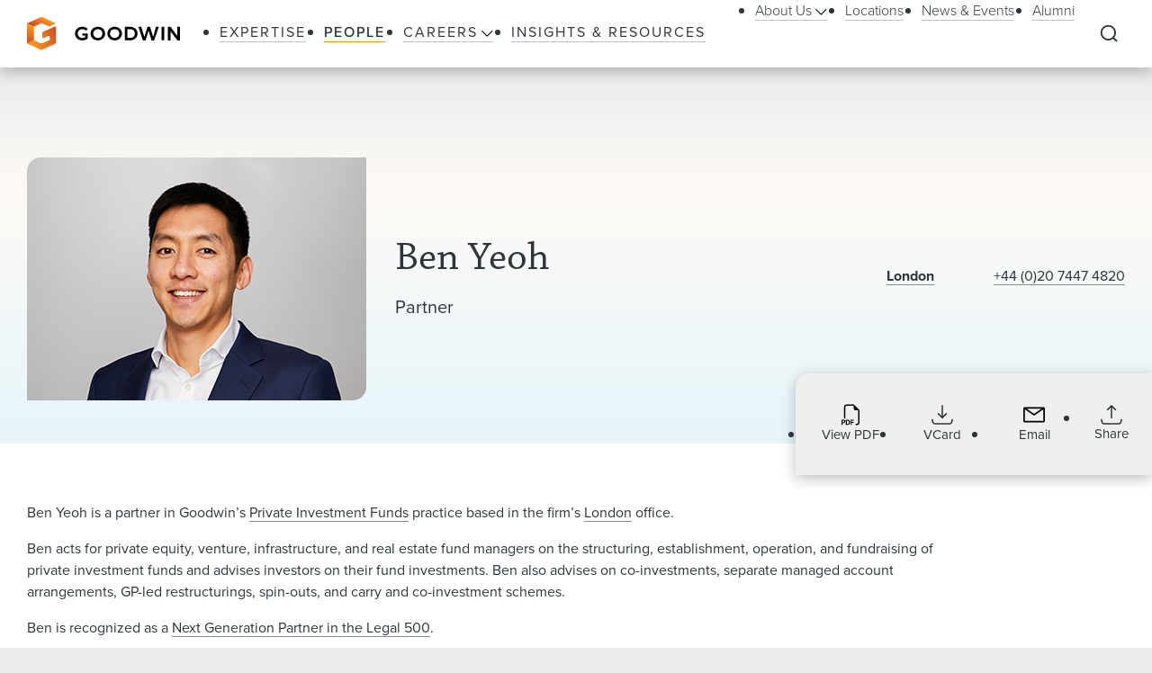

--- FILE ---
content_type: text/html; charset=utf-8
request_url: https://www.goodwinlaw.com/en/people/y/yeoh-ben
body_size: 25046
content:
<!DOCTYPE html><html lang="en"><head><meta charSet="utf-8"/><meta name="viewport" content="width=device-width, initial-scale=1.0"/><title>Ben Yeoh Lawyer / Attorney | Goodwin</title><meta name="title" content="Ben Yeoh Lawyer / Attorney | Goodwin"/><meta name="description" content="Goodwin Partner Ben Yeoh, from London, practices in the firm&#x27;s Private Investment Funds group, and is recognized as a Next Generation Partner in the Legal 500 UK."/><meta name="keywords" content=""/><meta name="sectiontitle" content="People"/><meta name="pagetitle" content="Ben Yeoh Lawyer / Attorney | Goodwin"/><meta name="parsely-title" content="Ben Yeoh Lawyer / Attorney"/><meta name="parsely-link" content="https://www.goodwinlaw.com/en/people/y/yeoh-ben"/><meta name="parsely-type" content="post"/><meta name="parsely-section" content="People"/><meta name="parsely-image-url" content="https://www.goodwinlaw.com/-/media/images/people/y/yeoh-ben-377x270px.jpg?rev=c1659cae783944738f6281daa2587e74&amp;hash=72C3E8A56FEC89EFFB18F47788CAA292"/><script type="application/ld+json">{"@context":"http://schema.org","@type":"ProfilePage","mainEntity":{"@type":"Person","name":"Ben Yeoh","url":"https://www.goodwinlaw.com/en/people/y/yeoh-ben","image":"https://www.goodwinlaw.com/-/media/images/people/y/yeoh-ben-377x270px.jpg?rev=c1659cae783944738f6281daa2587e74&hash=72C3E8A56FEC89EFFB18F47788CAA292","jobTitle":"Partner","worksFor":{"@type":"Corporation","name":"Goodwin Procter","url":"https://www.goodwinlaw.com/en/"},"knowsAbout":["Private Investment Funds","Private Equity","Private Equity UK","Growth Equity","Real Estate","Technology"],"sameAs":[""]}}</script><meta property="og:url" content="https://www.goodwinlaw.com/en/people/y/yeoh-ben"/><meta property="og:type" content="website"/><meta property="og:title" content="Ben Yeoh Lawyer / Attorney | Goodwin"/><meta property="og:description" content="Goodwin Partner Ben Yeoh, from London, practices in the firm&#x27;s Private Investment Funds group, and is recognized as a Next Generation Partner in the Legal 500 UK."/><meta property="og:image" content="https://www.goodwinlaw.com/-/media/images/people/y/yeoh-ben-377x270px.jpg?rev=c1659cae783944738f6281daa2587e74&amp;hash=72C3E8A56FEC89EFFB18F47788CAA292"/><meta name="twitter:card" content="summary_large_image"/><meta name="twitter:site" content=""/><meta name="twitter:title" content="Ben Yeoh Lawyer / Attorney | Goodwin"/><meta name="twitter:description" content="Goodwin Partner Ben Yeoh, from London, practices in the firm&#x27;s Private Investment Funds group, and is recognized as a Next Generation Partner in the Legal 500 UK."/><meta name="twitter:image" content="https://www.goodwinlaw.com/-/media/images/people/y/yeoh-ben-377x270px.jpg?rev=c1659cae783944738f6281daa2587e74&amp;hash=72C3E8A56FEC89EFFB18F47788CAA292"/><link rel="canonical" href="https://www.goodwinlaw.com/en/people/y/yeoh-ben"/><link rel="icon" href="/favicon.ico" type="image/x-icon"/><script type="text/javascript">
                      function OptanonWrapper()
                      {
                        if(window.OnetrustActiveGroups !== undefined){
                          if(window.OnetrustActiveGroups.includes('C0003')){
                            window.clarity('consent');
                          }
                        }
                      }
                    </script><meta name="robots" content="index,follow"/><meta name="next-head-count" content="28"/><meta charSet="utf-8"/><meta http-equiv="X-UA-Compatible" content="IE=Edge"/><meta name="google-site-verification" content="LLI8nVV-urCWaM1W_XD0HIYK9SbG_E4UTJWklsp4e4Y"/><meta name="msvalidate.01" content="77d76cb02ff14e9087836416e0bfb117"/><link rel="shortcut icon" href="/favicon.ico?v=1.0.0" type="image/ico"/><link rel="preload preconnect stylesheet" as="style" href="https://use.typekit.net/kbh2lhe.css"/><link rel="preload" href="/_next/static/css/39c53d2377f9e8d7.css" as="style"/><link rel="stylesheet" href="/_next/static/css/39c53d2377f9e8d7.css" data-n-g=""/><link rel="preload" href="/_next/static/css/1193f259bbce8fdc.css" as="style"/><link rel="stylesheet" href="/_next/static/css/1193f259bbce8fdc.css" data-n-p=""/><link rel="preload" href="/_next/static/css/3dea39fc01276fc2.css" as="style"/><link rel="stylesheet" href="/_next/static/css/3dea39fc01276fc2.css" data-n-p=""/><noscript data-n-css=""></noscript><script defer="" nomodule="" src="/_next/static/chunks/polyfills-c67a75d1b6f99dc8.js"></script><script id="autoblock-script" src="https://cdn.cookielaw.org/consent/f7d99e4b-32a1-4876-9e73-e0f0fec8d4ef/OtAutoBlock.js" type="text/javascript" defer="" data-nscript="beforeInteractive"></script><script src="/_next/static/chunks/webpack-fc6d181d0fefb5d0.js" defer=""></script><script src="/_next/static/chunks/framework-a3f22c85e7cb17c7.js" defer=""></script><script src="/_next/static/chunks/main-4804df42d6400002.js" defer=""></script><script src="/_next/static/chunks/pages/_app-8a788c897449772b.js" defer=""></script><script src="/_next/static/chunks/29107295-f5d3d9a71e7e292a.js" defer=""></script><script src="/_next/static/chunks/94726e6d-b7246f97b28ee1c2.js" defer=""></script><script src="/_next/static/chunks/9266-2fdb3e23ad8e7e4c.js" defer=""></script><script src="/_next/static/chunks/33654-23b00ab42e505431.js" defer=""></script><script src="/_next/static/chunks/56726-23b5e5ea672654f4.js" defer=""></script><script src="/_next/static/chunks/pages/%5B%5B...path%5D%5D-10f4f4c26a5672be.js" defer=""></script><script src="/_next/static/Q3t_nL9E8Y9yjpap1xn75/_buildManifest.js" defer=""></script><script src="/_next/static/Q3t_nL9E8Y9yjpap1xn75/_ssgManifest.js" defer=""></script></head><body><noscript><iframe title="google tag manager seo company" src="https://www.googletagmanager.com/ns.html?id=GTM-K96BH8J" height="0" width="0" class="iframe-hidden"></iframe></noscript><div id="__next"><div><div><div class="util__alternatingBackground"><div class="NavigationHeader_headerSpacer__F3Y9q"><div class="headroom-wrapper"><div style="position:relative;top:0;left:0;right:0;z-index:1;-webkit-transform:translate3D(0, 0, 0);-ms-transform:translate3D(0, 0, 0);transform:translate3D(0, 0, 0)" class="headroom headroom--unfixed"><header class="NavigationHeader_header__ewYmv"><div class="NavigationHeader_bar__8PatP"><a class="NavigationHeader_logoContainer__Yert_" href="/en"><img alt="Goodwin" class="NavigationHeader_logo__7aun2" src="/-/media/images/global/logo.svg?iar=0&amp;rev=2514cc06f0d94f10b50df7f134813beb&amp;hash=609B5595A0097F7FB6E7FA004D7CDF5E"/><span class="util__sr-only">Goodwin</span></a><div class="NavigationHeader_rightColumn__zDsCH"><div class="NavigationHeader_menu__FlwjU" tabindex="-1" id="global-Navigation" aria-label="Global Navigation" aria-hidden="true"><nav class="NavigationHeader_navigation__0Ko9e"><ul class="NavigationHeader_navigationLinks__4K9gz"><li class="NavigationHeader_navigationLinksItem__PJNfA"><a title="" target="" class="LinkButtonStyles_navLink__eIbbi" href="/en/expertise"><span>Expertise</span></a></li><li class="NavigationHeader_navigationLinksItem__PJNfA"><a title="" target="" class="LinkButtonStyles_navLink__eIbbi LinkButtonStyles_active__3m86N" href="/en/people"><span>People</span></a></li><li class="NavigationHeader_navigationLinksItem__PJNfA"><div class="NavigationHeader_subMenu__MbcFj"><a title="" target="" class="LinkButtonStyles_navLink__eIbbi NavigationHeader_menuButton__z8EIt" href="/en/careers-pages/careers"><span>Careers<svg viewBox="0 0 18 10" fill="inherit" xmlns="http://www.w3.org/2000/svg" class="svg LinkButtonStyles_menuArrow__mgvcn NavigationHeader_menuArrow__5WHxj"><path fill-rule="evenodd" clip-rule="evenodd" d="M7.575 8.657 0 1.082 1.082 0l7.575 7.575L16.232 0l1.083 1.082-7.576 7.575L8.658 9.74 7.575 8.657Z"></path></svg></span></a><div class="NavigationHeader_subMenuWrapper__VPchB"><ul class="NavigationHeader_subMenuLinks__bXGEd"><li class="NavigationHeader_subMenuLinksItem__U_xGz"><a title="" target="" class="LinkButtonStyles_navSecondaryLink__2llr5 NavigationHeader_submenuLink___SGwO" href="/en/careers-pages/legal-careers"><span>Legal</span></a></li><li class="NavigationHeader_subMenuLinksItem__U_xGz"><a title="" target="" class="LinkButtonStyles_navSecondaryLink__2llr5 NavigationHeader_submenuLink___SGwO" href="/en/careers-pages/paralegal-careers"><span>Paralegal</span></a></li><li class="NavigationHeader_subMenuLinksItem__U_xGz"><a title="" target="" class="LinkButtonStyles_navSecondaryLink__2llr5 NavigationHeader_submenuLink___SGwO" href="/en/careers-pages/science-advisor-careers"><span>Science Advisor</span></a></li><li class="NavigationHeader_subMenuLinksItem__U_xGz"><a title="" target="" class="LinkButtonStyles_navSecondaryLink__2llr5 NavigationHeader_submenuLink___SGwO" href="/en/careers-pages/global-operations-careers"><span>Global Operations Team</span></a></li></ul></div></div></li><li class="NavigationHeader_navigationLinksItem__PJNfA"><a title="" target="" class="LinkButtonStyles_navLink__eIbbi" href="/en/insights"><span>Insights &amp; Resources</span></a></li></ul><ul class="NavigationHeader_navigationLinks__4K9gz NavigationHeader_navigationSecondaryLinks__qxOXl"><li class="NavigationHeader_navigationLinksItem__PJNfA"><div class="NavigationHeader_subMenu__MbcFj"><a title="" target="" class="LinkButtonStyles_navSecondaryLink__2llr5 NavigationHeader_menuButton__z8EIt" href="/en/about/about-us"><span>About Us<svg viewBox="0 0 18 10" fill="inherit" xmlns="http://www.w3.org/2000/svg" class="svg LinkButtonStyles_menuArrow__mgvcn NavigationHeader_menuArrow__5WHxj"><path fill-rule="evenodd" clip-rule="evenodd" d="M7.575 8.657 0 1.082 1.082 0l7.575 7.575L16.232 0l1.083 1.082-7.576 7.575L8.658 9.74 7.575 8.657Z"></path></svg></span></a><div class="NavigationHeader_subMenuWrapper__VPchB"><ul class="NavigationHeader_subMenuLinks__bXGEd"><li class="NavigationHeader_subMenuLinksItem__U_xGz"><a href="https://www.goodwinlaw.com/en/about/about-us#our-story" class="LinkButtonStyles_navSecondaryLink__2llr5 NavigationHeader_submenuLink___SGwO" target=""><span>Our Story</span></a></li><li class="NavigationHeader_subMenuLinksItem__U_xGz"><a href="https://www.goodwinlaw.com/en/about/about-us#TGW" class="LinkButtonStyles_navSecondaryLink__2llr5 NavigationHeader_submenuLink___SGwO" target=""><span>The Goodwin Way</span></a></li><li class="NavigationHeader_subMenuLinksItem__U_xGz"><a title="" target="" class="LinkButtonStyles_navSecondaryLink__2llr5 NavigationHeader_submenuLink___SGwO" href="/en/about/opportunity-inclusion-belonging"><span>Opportunity, Inclusion, and Belonging</span></a></li><li class="NavigationHeader_subMenuLinksItem__U_xGz"><a title="" target="" class="LinkButtonStyles_navSecondaryLink__2llr5 NavigationHeader_submenuLink___SGwO" href="/en/about/pro-bono"><span>Pro Bono</span></a></li><li class="NavigationHeader_subMenuLinksItem__U_xGz"><a href="https://www.goodwinlaw.com/en/about/about-us#firm-leadership" class="LinkButtonStyles_navSecondaryLink__2llr5 NavigationHeader_submenuLink___SGwO" target=""><span>Firm Leadership</span></a></li></ul></div></div></li><li class="NavigationHeader_navigationLinksItem__PJNfA"><a title="" target="" class="LinkButtonStyles_navSecondaryLink__2llr5" href="/en/locations"><span>Locations</span></a></li><li class="NavigationHeader_navigationLinksItem__PJNfA"><a title="" target="" class="LinkButtonStyles_navSecondaryLink__2llr5" href="/en/news-and-events"><span>News &amp; Events</span></a></li><li class="NavigationHeader_navigationLinksItem__PJNfA"><a title="" target="" class="LinkButtonStyles_navSecondaryLink__2llr5" href="/en/alumni"><span>Alumni</span></a></li></ul></nav></div><div class="NavigationHeader_searchControls__f8xg8"><button aria-controls="global-search" aria-expanded="false" aria-label="Expand to Perform Site Search" class="NavigationHeader_searchToggle__mGgVe"><svg viewBox="0 0 24 24" fill="inherit" xmlns="http://www.w3.org/2000/svg" class="svg NavigationHeader_searchIcon__Dxn7g Icon_strokeNone__rHIIs" role="presentation"><path fill-rule="evenodd" clip-rule="evenodd" d="M11.273 3.09a8.182 8.182 0 1 0 0 16.364 8.182 8.182 0 0 0 0-16.363Zm-7.328.855a10.364 10.364 0 0 1 15.39 13.84l4.164 4.172-1.544 1.541-4.162-4.17A10.364 10.364 0 0 1 3.945 3.945Z"></path></svg></button><button tabindex="-1" aria-controls="global-search" aria-label="Close Search Navigation" class="NavigationHeader_searchClose__eZ0uX NavigationHeader_hideToggle__vhl6V"><svg viewBox="0 0 21 20" fill="none" xmlns="http://www.w3.org/2000/svg" class="svg NavigationHeader_searchCloseIcon__1FSC7 Icon_strokeNone__rHIIs" role="presentation"><rect x="2" y="17" width="22" height="2" rx="1" transform="rotate(-45 2 17)" fill="inherit"></rect><rect x="3.414" y="1" width="22" height="2" rx="1" transform="rotate(45 3.414 1)" fill="inherit"></rect></svg></button></div></div><button aria-controls="global-navigation" tabindex="0" aria-expanded="false" aria-label="Close Navigation" class="NavigationHeader_mobileToggle__syjFe"><span class="NavigationHeader_hamburger__qv0dC"></span></button><div class="NavigationHeader_typeaheadMenu__jm6qL" tabindex="-1" role="search" id="global-search" aria-label="Global Search Panel" aria-hidden="true"><div class="CoveoStandaloneSearchBox_wrapper__ldYd7"></div><div class="NavigationHeader_opaqueLayer__voTBj"></div></div></div></header></div></div></div><div class="util__section PeopleProfessionalHeader_header__YrXP7"><div class="SectionContainer_container__VZsD1"><div class="PeopleProfessionalHeader_columns__7fyv_"><div class="PeopleProfessionalHeader_columnsPhoto__pKQtm"><img alt="Goodwin Partner Ben Yeoh, from London, practices in the firm&#x27;s Private Investment Funds group, and is recognized as a Next Generation Partner in the Legal 500 UK." width="377" height="270" class="PeopleProfessionalHeader_photo__eldk3" src="/-/media/images/people/y/yeoh-ben-377x270px.jpg?h=270&amp;iar=0&amp;w=377&amp;rev=c1659cae783944738f6281daa2587e74&amp;hash=F34A0968DD41A3A8414434CE51DE438D"/></div><div class="PeopleProfessionalHeader_columnsMain__LKmcn"><div class="PeopleProfessionalHeader_name__owQS0"><h1 class="PeopleProfessionalHeader_nameText___htuK type__h1-serif"><span>Ben Yeoh</span></h1></div><div class="type__h6"><span class="PeopleProfessionalHeader_levelWithComma__vfwxT">Partner</span></div><div class="PeopleProfessionalHeader_pronouns__Pqxl4"></div></div><div class="PeopleProfessionalHeader_columnsAside___XkO9"><div class="PeopleProfessionalHeader_pairs__wytiE"><div class="PeopleProfessionalHeader_pair__tRYp7"><div class="PeopleProfessionalHeader_pairHeading__0kDhv"><a class="rich-text__link" href="/en/locations/london">London</a></div><div class="PeopleProfessionalHeader_pairContent__3R8ub"><a href="tel:+44 (0)20 7447 4820" class="PeopleProfessionalHeader_pairHeadingLinkNoWrap__kaMTw rich-text__link">+44 (0)20 7447 4820</a></div></div></div><div><div class="PeopleProfessionalHeader_utilityBar__J4szQ"></div><div class="UtilityBar_bar__Q0M5C PeopleProfessionalHeader_utilityBar__J4szQ"><div class="UtilityBar_container__mytL3"><div class="UtilityBar_columns__VR9Ba"><div class="UtilityBar_columnLeft__TYDBu"><div class="UtilityBar_name__LBuB2 type__h1-serif">Ben Yeoh</div><div class="UtilityBar_office__P8ZfC">London</div><div class="UtilityBar_phone__jsCAy">+44 (0)20 7447 4820</div></div><div class="UtilityBar_columnRight__0F_OF"><ul class="UtilityBar_iconList__JJqGy"><li class="UtilityBar_iconListItem__7A1Uu UtilityBar_iconListItemHideMobile__rezUG"><a aria-label="Download PDF for Ben Yeoh" href="https://1npdf11.onenorth.com/pdfrenderer.svc/v1/abcpdf11/GetRenderedPdfByUrl/Yeoh-Ben.pdf/?url=https://www.goodwinlaw.com/pdf%2Fen%2Fpeople%2Fy%2Fyeoh-ben" target="_blank" rel="noreferrer" class="UtilityBar_iconBox__MP319"><svg viewBox="0 0 18 21" fill="inherit" xmlns="http://www.w3.org/2000/svg" class="svg UtilityBar_icon__zaOMD Icon_strokeNone__rHIIs" role="presentation"><path fill-rule="evenodd" clip-rule="evenodd" d="M17.75 6.125V18a2.5 2.5 0 0 1-2.5 2.5H14v-1.25h1.25A1.25 1.25 0 0 0 16.5 18V6.125H14a1.875 1.875 0 0 1-1.875-1.875v-2.5H5.25A1.25 1.25 0 0 0 4 3v11.25H2.75V3A2.5 2.5 0 0 1 5.25.5h6.875l5.625 5.625Zm-15.5 9.188h-2v4.998h.989v-1.677h1.004c.358 0 .663-.072.915-.216.253-.147.447-.344.578-.593.136-.261.206-.552.201-.846 0-.313-.066-.595-.197-.846a1.47 1.47 0 0 0-.575-.597c-.25-.15-.554-.223-.915-.223Zm.681 1.666a.994.994 0 0 1-.106.475.718.718 0 0 1-.298.301.992.992 0 0 1-.468.103h-.824V16.1h.825c.272 0 .486.075.64.226.154.153.231.37.231.653Zm1.521-1.666v4.998h1.825c.502 0 .918-.1 1.248-.296.334-.2.595-.502.744-.861.162-.375.245-.828.245-1.355 0-.525-.082-.973-.245-1.344a1.782 1.782 0 0 0-.737-.85c-.33-.195-.748-.293-1.256-.293H4.452Zm.99.806h.703c.31 0 .563.062.761.19.207.135.362.334.443.567.098.252.147.565.147.941.004.25-.024.499-.085.74-.044.191-.128.37-.245.528a1 1 0 0 1-.417.315 1.621 1.621 0 0 1-.604.103h-.704v-3.384Zm4.678 2.204v1.988h-.987v-4.998h3.185v.816H10.12v1.396h2.008v.798H10.12Z"></path></svg><span class="UtilityBar_iconLabel__c8_TI">View PDF</span></a></li><li class="UtilityBar_iconListItem__7A1Uu"><a aria-label="Download VCard for byeoh@goodwinlaw.com" href="/api/vcard/people/y/yeoh-ben" target="_blank" rel="noreferrer" class="UtilityBar_iconBox__MP319"><svg viewBox="0 0 24 23" fill="none" xmlns="http://www.w3.org/2000/svg" class="svg UtilityBar_icon__zaOMD UtilityBar_iconStroke__xjex_" role="presentation"><path d="M12 14.833V1.5m0 13.333L7.555 10.39M12 14.833l4.444-4.444M.89 17.056l.69 2.76A2.222 2.222 0 0 0 3.734 21.5h16.531a2.222 2.222 0 0 0 2.156-1.683l.69-2.761" stroke="inherit" stroke-width="1.567" stroke-linecap="round" stroke-linejoin="round" fill="transparent"></path></svg><span class="UtilityBar_iconLabel__c8_TI">VCard</span></a></li><li class="UtilityBar_iconListItem__7A1Uu"><a aria-label="Send an Email to byeoh@goodwinlaw.com" href="mailto:byeoh@goodwinlaw.com" class="UtilityBar_iconBox__MP319"><svg viewBox="0 0 28 21" fill="inherit" xmlns="http://www.w3.org/2000/svg" class="svg UtilityBar_icon__zaOMD Icon_strokeNone__rHIIs" role="presentation"><path d="M26 .5H2a2 2 0 0 0-2 2v16a2 2 0 0 0 2 2h24a2 2 0 0 0 2-2v-16a2 2 0 0 0-2-2Zm-2.2 2L14 9.28 4.2 2.5h19.6ZM2 18.5V3.41l11.43 7.91a1 1 0 0 0 1.14 0L26 3.41V18.5H2Z"></path></svg><span class="UtilityBar_iconLabel__c8_TI">Email</span></a></li><li class="UtilityBar_iconListItem__7A1Uu UtilityBar_iconListItemHasShare__iF2Jc"><div class="ShareMenu_shareMenu__r8Dwm UtilityBar_sharemenu__McBlc"><button class="ShareMenu_shareMenuButton__jo_LZ" aria-controls="sharemenu" aria-expanded="false" aria-label="Collapse Share Links"><span class="Icon_iconBox__2O813"><svg viewBox="0 0 24 23" fill="none" xmlns="http://www.w3.org/2000/svg" class="svg Icon_icon__MF_Bx ShareMenu_iconShare__kp8KK Icon_fillNone__78zvD" role="presentation"><path d="m.889 17.056.69 2.76A2.222 2.222 0 0 0 3.734 21.5h16.532a2.223 2.223 0 0 0 2.155-1.683l.69-2.761M12 1.5v13.333V1.5Zm0 0L7.556 5.944 12 1.5Zm0 0 4.445 4.444L12 1.5Z" stroke="inherit" stroke-width="1.567" stroke-linecap="round" stroke-linejoin="round" fill="transparent"></path></svg><span class="Icon_iconLabel__41__I">Share</span></span></button><ul id="sharemenu" tabindex="-1" aria-hidden="true" class="ShareMenu_shareMenuOptions__bUYAJ ShareMenu_shareMenuOptionsProfessional__F_P8d"><li class="ShareMenu_shareMenuOptionItem__g1qAm"><a href="https://www.linkedin.com/shareArticle?mini=true&amp;url=https://www.goodwinlaw.com/en/people/y/yeoh-ben" target="_blank" rel="noopener" aria-label="Share this page on LinkedIn"><svg viewBox="0 0 24 24" fill="inherit" xmlns="http://www.w3.org/2000/svg" class="svg ShareMenu_shareIcon__hzLec Icon_strokeNone__rHIIs" role="presentation"><path fill-rule="evenodd" clip-rule="evenodd" d="M9.429 8.969h3.714v1.85c.535-1.064 1.907-2.02 3.968-2.02 3.951 0 4.889 2.118 4.889 6.004V22h-4v-6.312c0-2.213-.535-3.461-1.897-3.461-1.889 0-2.674 1.345-2.674 3.46V22h-4V8.969ZM2.57 21.83h4V8.799h-4V21.83ZM7.143 4.55a2.53 2.53 0 0 1-.753 1.802 2.59 2.59 0 0 1-3.638.001A2.548 2.548 0 0 1 2 4.55c0-.677.27-1.325.753-1.803a2.583 2.583 0 0 1 3.637 0c.482.478.753 1.126.753 1.803Z"></path></svg></a></li><li class="ShareMenu_shareMenuOptionItem__g1qAm"><a href="https://www.facebook.com/sharer/sharer.php?u=https://www.goodwinlaw.com/en/people/y/yeoh-ben" target="_blank" rel="noopener" aria-label="Share this page on Facebook"><svg viewBox="0 0 13 21" fill="inherit" xmlns="http://www.w3.org/2000/svg" class="svg ShareMenu_shareIcon__hzLec Icon_strokeNone__rHIIs" role="presentation"><path d="m11.34 11.7.578-3.764H8.306V5.493c0-1.03.504-2.034 2.122-2.034h1.642V.254S10.58 0 9.155 0C6.181 0 4.236 1.803 4.236 5.067v2.869H.93V11.7h3.306v9.1h4.07v-9.1h3.034Z"></path></svg></a></li><li class="ShareMenu_shareMenuOptionItem__g1qAm"><a href="https://twitter.com/intent/tweet?url=https://www.goodwinlaw.com/en/people/y/yeoh-ben" target="_blank" rel="noopener" aria-label="this page on Twitter"><svg xmlns="http://www.w3.org/2000/svg" viewBox="0 0 512 512" class="svg ShareMenu_shareIcon__hzLec Icon_strokeNone__rHIIs" role="presentation"><path d="M389.2 48h70.6L305.6 224.2 487 464H345L233.7 318.6 106.5 464H35.8l164.9-188.5L26.8 48h145.6l100.5 132.9L389.2 48zm-24.8 373.8h39.1L151.1 88h-42l255.3 333.8z"></path></svg></a></li><li class="ShareMenu_shareMenuOptionItem__g1qAm"><a href="mailto:?body=https://www.goodwinlaw.com/en/people/y/yeoh-ben" target="_blank" rel="noopener" aria-label="Email this page"><svg viewBox="0 0 28 21" fill="inherit" xmlns="http://www.w3.org/2000/svg" class="svg ShareMenu_shareIcon__hzLec Icon_strokeNone__rHIIs" role="presentation"><path d="M26 .5H2a2 2 0 0 0-2 2v16a2 2 0 0 0 2 2h24a2 2 0 0 0 2-2v-16a2 2 0 0 0-2-2Zm-2.2 2L14 9.28 4.2 2.5h19.6ZM2 18.5V3.41l11.43 7.91a1 1 0 0 0 1.14 0L26 3.41V18.5H2Z"></path></svg></a></li></ul></div></li></ul></div></div></div></div></div></div></div></div></div><main id="main-content" class="util__main-content"><div class="util__section util__section--padded"><div class="SectionContainer_container__VZsD1"><div class="RichTextReadMore_readMore__9fAoF"><div class="RichTextReadMore_copy__BeE_2"><div><div class="rich-text"><p>Ben Yeoh is a partner in Goodwin&rsquo;s <a href="/en/expertise/industries/private-investment-funds">Private Investment Funds</a>&nbsp;practice based in the firm&rsquo;s <a href="/en/locations/london">London</a>&nbsp;office.</p>
<p>Ben acts for private equity, venture, infrastructure, and real estate fund managers on the structuring, establishment, operation, and fundraising of private investment funds and advises investors on their fund investments. Ben also advises on co-investments, separate managed account arrangements, GP-led restructurings, spin-outs, and carry and co-investment schemes.</p>
<p>Ben is recognized as a <a href="/en/news-and-events/news/2023/10/announcements-otherindustries-legal-500-uk-highly-ranks-practices-lawyers">Next Generation Partner in the Legal 500</a>.</p></div></div></div></div></div></div><div class="util__section util__section--padded"><div class="SectionContainer_container__VZsD1"><div class="RichTextReadMore_readMore__9fAoF"><h2 class="type__h2 type--spaced-md"><span>Experience</span></h2><div class="RichTextReadMore_copy__BeE_2"><div><div class="rich-text"><p><strong>Private Equity</strong></p>
<ul>
    <li><strong>Endless</strong>, a UK private equity manager on the fundraising of Endless IV, and Endless V</li>
    <li><strong>Longship</strong>, a Nordic private equity manager on the fundraising of Longship I, Longship II, and Longship III</li>
    <li><strong>capital D</strong>, a European private equity manager on the fundraising of Capital D SCSp</li>
    <li><strong>Triton Partners</strong>, a European private equity manager, on fund co-investments</li>
    <li><strong>Polaris</strong>, a Nordic private equity manager on the raising of Polaris Private Equity V</li>
    <li><strong>A global asset management company</strong> on various GP-led restructurings and fund related matters</li>
    <li><strong>Epiris</strong>, a UK private equity manager on various fund matters</li>
</ul>
<p><strong>Venture Capital</strong></p>
<ul>
    <li><strong>Epidarex</strong>, a trans-Atlantic venture manager on the raising of Epidarex III UK</li>
    <li><strong>Superseed</strong>, a venture manager on the raising of Superseed II</li>
    <li><strong>British Business Bank</strong>, on multiple ECF schemes, and multiple investments under the VC Catalyst scheme (Notion, Passion Capital, Seraphim, ADV, Edge)</li>
</ul>
<p><strong>Infrastructure</strong></p>
<ul>
    <li><strong>Antin Infrastructure Partners</strong> on Antin Infrastructure Partners Mid Cap I and Antin Infrastructure Partners NextGen I</li>
    <li><strong>Amber Infrastructure</strong> on various SMA vehicles and fund matters</li>
    <li><strong>Glennmont Partners</strong> on various fund matters</li>
    <li><strong>UK Green Investment Bank plc</strong> on its offshore wind fund</li>
</ul>
<p><strong>Real Estate</strong></p>
<ul>
    <li><strong>Kennedy Wilson</strong> on various fund related matters</li>
    <li><strong>M7 Real Estate Limited</strong> on the Islay European Real Estate Fund</li>
    <li><strong>Tunstall Real Estate Management Limited</strong> on Tunstall Real Estate Credit Fund II</li>
</ul>
<p><strong>Investor Side Experience</strong></p>
<ul>
    <li>Acting for <strong>Partners Group</strong>, <strong>Willis Towers Watson, the Church Commissioners</strong> and <strong>a large family office</strong> on various fund investments</li>
</ul></div></div></div></div></div></div><div class="util__section util__section--padded"><div class="SectionContainer_container__VZsD1"><h2 class="type__h2 type--spaced-md">Areas of Practice</h2><div><ul class="ServicesAreasOfPractice_servicesList__LRzvh"><li class="ServicesAreasOfPractice_serviceItem__7OkwV"><a class="LinkButtonStyles_textLink__09Hw0" href="/en/expertise/industries/private-investment-funds"><span>Private Investment Funds</span></a></li><li class="ServicesAreasOfPractice_serviceItem__7OkwV"><a class="LinkButtonStyles_textLink__09Hw0" href="/en/expertise/industries/private-equity"><span>Private Equity</span></a></li><li class="ServicesAreasOfPractice_serviceItem__7OkwV"><a class="LinkButtonStyles_textLink__09Hw0" href="/en/expertise/practices/private-equity-uk"><span>Private Equity UK</span></a></li><li class="ServicesAreasOfPractice_serviceItem__7OkwV"><a class="LinkButtonStyles_textLink__09Hw0" href="/en/expertise/practices/growth-equity"><span>Growth Equity</span></a></li><li class="ServicesAreasOfPractice_serviceItem__7OkwV"><a class="LinkButtonStyles_textLink__09Hw0" href="/en/expertise/industries/real-estate-industry"><span>Real Estate</span></a></li><li class="ServicesAreasOfPractice_serviceItem__7OkwV"><a class="LinkButtonStyles_textLink__09Hw0" href="/en/expertise/industries/technology-companies"><span>Technology</span></a></li></ul></div></div></div><div class="util__section util__section--padded"><div class="SectionContainer_container__VZsD1"><h2 class="type__h2 type--spaced-md">Credentials</h2><div class="PeopleEducation_container__Gt8Dy"><div class="PeopleEducation_heading__qRM9d"><h3 class="type__h4">Education</h3></div><div class="PeopleEducation_contentBlockList__RpBQf"><div class="PeopleEducationItem_contentBlockListItem__jWy9d"><h4 class="type__h7 PeopleEducationItem_subtitle__UPyKH"><span class="PeopleEducationItem_commaItem__4JFY5">MA (Law)</span><span class="PeopleEducationItem_commaItem__4JFY5">2008</span></h4><div><p class="PeopleEducationItem_detail___bPXW">University of Cambridge</p></div></div></div></div><div class="PeopleClerkships_container__bVhLT"><div class="PeopleClerkships_heading__qRftX"><h3 class="type__h4">Clerkships</h3></div><div class="PeopleClerkships_contentBlock__EiUyi"><p class="PeopleClerkship_clerkship__c43iB"><span>High Court of Justice of England and Wales<!-- -->, </span> <!-- -->The Hon. Mr. Vos and The Hon. Mr. Roth as Judicial Assistant</p></div></div><div class="PeopleAdmissions_container__dcIDc"><div class="PeopleAdmissions_heading__JZnEQ"><h2 class="type__h4">Admissions</h2></div><div class="PeopleAdmissions_contentBlockList__uT5zm"><div class="PeopleAdmissions_contentBlockListItem__Wpa6j"><h3 class="type__h7 PeopleAdmissions_subtitle__kdvfk">Bars</h3><ul class="PeopleAdmissions_contentList__z5zHA"><li class="PeopleAdmissions_contentListItem__eRze3">England and Wales</li></ul></div></div></div></div></div><div class="util__section util__section--padded"><div class="SectionContainer_container__VZsD1"><div class="RichTextReadMore_readMore__9fAoF"><h2 class="type__h2 type--spaced-md"><span>Recognition & Awards</span></h2><div class="RichTextReadMore_copy__BeE_2"><div><div class="rich-text"><p>Ben is listed by Legal 500 UK as a Next Generation Partner Private Funds.</p></div></div></div></div></div></div><div class="util__section util__section--padded"><div class="SectionContainer_container__VZsD1"><div class="RichTextReadMore_readMore__9fAoF"><h2 class="type__h2 type--spaced-md"><span>Thought Leadership</span></h2><div class="RichTextReadMore_copy__BeE_2"><div><div class="rich-text"><ul>
    <li>Author, &ldquo;<a href="/-/media/files/people/05_10_drawdown-215-pp34.pdf?rev=b75c1b1c1cd94f6a909a52b4981c0c80" target="_blank">Everything you need to know about preferred equity</a>,&rdquo; The Drawdown, April 2021</li>
    <li>Quoted, &ldquo;Fee structures: adventures in LP flexibility,&rdquo; Unquote, August 2018</li>
    <li>Quoted, &ldquo;Private equity&rsquo;s divide,&rdquo; The Drawdown, June 2018</li>
    <li>Co-Author, &ldquo;Adopting a different waterfall ― where will your profit flows end up?,&rdquo; Private Funds Management, November 2017</li>
</ul></div></div></div></div></div></div><div class="util__section util__section--padded util__section--page-footer BasicContentRelatedContentTabs_basicContentRelatedContentTabs__ChiAN"><div class="SectionContainer_container__VZsD1"><h2 class="type__h2 type--spaced-md">Related Content</h2><div class="BasicContentRelatedContentTabs_tablistScrollWrapper__z_Sdw"><div role="tablist" class="BasicContentRelatedContentTabs_tablist__wEJQr"><button role="tab" aria-controls="64c00d47-5b72-4532-9066-1d0b0ef0aa64" aria-selected="true" class="LinkButtonStyles_primaryLink__0phNH BasicContentRelatedContentTabs_tabButton__6Cd0C LinkButtonStyles_active__3m86N">Insights &amp; Resources</button><button role="tab" aria-controls="58135f6e-996f-4a4f-8b28-26bb8c87da71" aria-selected="true" class="LinkButtonStyles_primaryLink__0phNH BasicContentRelatedContentTabs_tabButton__6Cd0C">News &amp; Events</button><button role="tab" aria-controls="c11e1d99-6dd6-481d-817f-3b8c8f2e221c" aria-selected="true" class="LinkButtonStyles_primaryLink__0phNH BasicContentRelatedContentTabs_tabButton__6Cd0C">Industries</button><button role="tab" aria-controls="814a1aa1-467e-4983-8bc7-df7eb371e633" aria-selected="true" class="LinkButtonStyles_primaryLink__0phNH BasicContentRelatedContentTabs_tabButton__6Cd0C">Practices</button></div></div><div class="BasicContentRelatedContentTabs_panels__83IVV"><div class="InsightsInsightsAndResourcesTab_tabPanel__H9Qc7 tabPanel InsightsInsightsAndResourcesTab_tabPanelActive__tJ9ih" role="tabpanel" aria-hidden="false" id="64c00d47-5b72-4532-9066-1d0b0ef0aa64"><ul class="InsightsInsightsAndResourcesTab_grid__KIL9J"><li class="InsightsInsightsAndResourcesTab_gridItem__kb1E3"><a target="_self" class="Tile_tile__bVU6D" href="/en/insights/publications/2025/04/alerts-otherindustries-pif-reforming-the-uk-regime-for-private"><div class="Tile_tileBody__OfDWm"><div class="Tile_tileIconBoxLeft__ohzrK"><svg viewBox="0 0 70 86" fill="inherit" xmlns="http://www.w3.org/2000/svg" class="svg Tile_tileIcon__WngOt Icon_strokeNone__rHIIs" role="presentation"><path d="M17.5 70.66c-.75 0-1.25.425-1.25 1.063 0 .639.5 1.064 1.25 1.064h15c.75 0 1.25-.425 1.25-1.064 0-.638-.5-1.063-1.25-1.063h-15ZM40 65.34c0-.638-.5-1.063-1.25-1.063H17.5c-.75 0-1.25.425-1.25 1.063 0 .639.5 1.064 1.25 1.064h21.25c.75 0 1.25-.425 1.25-1.064ZM53.75 58.958c0-.639-.5-1.064-1.25-1.064h-35c-.75 0-1.25.425-1.25 1.064 0 .638.5 1.063 1.25 1.063h35c.75 0 1.25-.425 1.25-1.063ZM52.5 51.51h-35c-.75 0-1.25.426-1.25 1.065 0 .638.5 1.063 1.25 1.063h35c.75 0 1.25-.425 1.25-1.063 0-.639-.5-1.064-1.25-1.064ZM20 15.34V6.83c0-.638-.5-1.064-1.25-1.064s-1.25.426-1.25 1.064v7.447H8.75c-.75 0-1.25.425-1.25 1.064 0 .638.5 1.063 1.25 1.063h10c.75 0 1.25-.425 1.25-1.063Z"></path><path d="M61.25.447H17L.375 14.596c-.25.213-.375.532-.375.85v62.66c0 4.15 3.875 7.447 8.75 7.447h60c.75 0 1.25-.425 1.25-1.064V7.894c0-4.15-3.875-7.447-8.75-7.447ZM2.5 78.107V15.765L18 2.575h43.25c3.5 0 6.25 2.34 6.25 5.319v75.532H8.75c-3.5 0-6.25-2.34-6.25-5.32Z"></path><path d="M52.5 32.362h-35c-.75 0-1.25.425-1.25 1.064 0 .638.5 1.063 1.25 1.063h35c.75 0 1.25-.425 1.25-1.063 0-.639-.5-1.064-1.25-1.064ZM53.75 46.191c0-.638-.5-1.063-1.25-1.063h-35c-.75 0-1.25.425-1.25 1.063 0 .639.5 1.064 1.25 1.064h35c.75 0 1.25-.425 1.25-1.064ZM52.5 25.979h-35c-.75 0-1.25.425-1.25 1.064 0 .638.5 1.063 1.25 1.063h35c.75 0 1.25-.425 1.25-1.063 0-.639-.5-1.064-1.25-1.064ZM52.5 38.745h-35c-.75 0-1.25.425-1.25 1.064 0 .638.5 1.063 1.25 1.063h35c.75 0 1.25-.425 1.25-1.063 0-.639-.5-1.064-1.25-1.064Z"></path></svg></div><div class="Tile_tileCopy__ukICT"><div class="Tile_tileMetaInfo__s7_gU"><span class="Tile_tileMeta__I8z1v">Alert</span></div><div class="Tile_tileMetaInfo__s7_gU"><span class="Tile_tileMeta__I8z1v">10 April 2025</span></div><div class="Tile_tileHeading__546YF"><h3 class="type__h5">Reforming the UK Regime for Private Fund Managers: FCA and HMT Papers Point the Way</h3></div></div><div class="Tile_tileIconBoxRight__O2sre"><svg viewBox="0 0 30 30" fill="inherit" xmlns="http://www.w3.org/2000/svg" class="svg Tile_iconInternal__UXMsg" role="presentation"><path d="M22.207 16.207a1 1 0 0 0 0-1.414l-6.364-6.364a1 1 0 1 0-1.414 1.414l5.657 5.657-5.657 5.657a1 1 0 0 0 1.414 1.414l6.364-6.364ZM7.5 16.5h14v-2h-14v2Z"></path><circle fill="none" cx="15" cy="15" r="14.231"></circle></svg></div></div></a></li><li class="InsightsInsightsAndResourcesTab_gridItem__kb1E3"><a target="_self" class="Tile_tile__bVU6D" href="/en/insights/publications/2024/12/alerts-finance-pif-court-of-appeal-considers-limited-partnership-dissolution"><div class="Tile_tileBody__OfDWm"><div class="Tile_tileIconBoxLeft__ohzrK"><svg viewBox="0 0 70 86" fill="inherit" xmlns="http://www.w3.org/2000/svg" class="svg Tile_tileIcon__WngOt Icon_strokeNone__rHIIs" role="presentation"><path d="M17.5 70.66c-.75 0-1.25.425-1.25 1.063 0 .639.5 1.064 1.25 1.064h15c.75 0 1.25-.425 1.25-1.064 0-.638-.5-1.063-1.25-1.063h-15ZM40 65.34c0-.638-.5-1.063-1.25-1.063H17.5c-.75 0-1.25.425-1.25 1.063 0 .639.5 1.064 1.25 1.064h21.25c.75 0 1.25-.425 1.25-1.064ZM53.75 58.958c0-.639-.5-1.064-1.25-1.064h-35c-.75 0-1.25.425-1.25 1.064 0 .638.5 1.063 1.25 1.063h35c.75 0 1.25-.425 1.25-1.063ZM52.5 51.51h-35c-.75 0-1.25.426-1.25 1.065 0 .638.5 1.063 1.25 1.063h35c.75 0 1.25-.425 1.25-1.063 0-.639-.5-1.064-1.25-1.064ZM20 15.34V6.83c0-.638-.5-1.064-1.25-1.064s-1.25.426-1.25 1.064v7.447H8.75c-.75 0-1.25.425-1.25 1.064 0 .638.5 1.063 1.25 1.063h10c.75 0 1.25-.425 1.25-1.063Z"></path><path d="M61.25.447H17L.375 14.596c-.25.213-.375.532-.375.85v62.66c0 4.15 3.875 7.447 8.75 7.447h60c.75 0 1.25-.425 1.25-1.064V7.894c0-4.15-3.875-7.447-8.75-7.447ZM2.5 78.107V15.765L18 2.575h43.25c3.5 0 6.25 2.34 6.25 5.319v75.532H8.75c-3.5 0-6.25-2.34-6.25-5.32Z"></path><path d="M52.5 32.362h-35c-.75 0-1.25.425-1.25 1.064 0 .638.5 1.063 1.25 1.063h35c.75 0 1.25-.425 1.25-1.063 0-.639-.5-1.064-1.25-1.064ZM53.75 46.191c0-.638-.5-1.063-1.25-1.063h-35c-.75 0-1.25.425-1.25 1.063 0 .639.5 1.064 1.25 1.064h35c.75 0 1.25-.425 1.25-1.064ZM52.5 25.979h-35c-.75 0-1.25.425-1.25 1.064 0 .638.5 1.063 1.25 1.063h35c.75 0 1.25-.425 1.25-1.063 0-.639-.5-1.064-1.25-1.064ZM52.5 38.745h-35c-.75 0-1.25.425-1.25 1.064 0 .638.5 1.063 1.25 1.063h35c.75 0 1.25-.425 1.25-1.063 0-.639-.5-1.064-1.25-1.064Z"></path></svg></div><div class="Tile_tileCopy__ukICT"><div class="Tile_tileMetaInfo__s7_gU"><span class="Tile_tileMeta__I8z1v">Alert</span></div><div class="Tile_tileMetaInfo__s7_gU"><span class="Tile_tileMeta__I8z1v">December 11, 2024</span></div><div class="Tile_tileHeading__546YF"><h3 class="type__h5">Court of Appeal Considers Limited Partnership Dissolution in Flohr v Frontiers Capital: Winding Up Incomplete Where a Partnership Asset Remains Outstanding</h3></div></div><div class="Tile_tileIconBoxRight__O2sre"><svg viewBox="0 0 30 30" fill="inherit" xmlns="http://www.w3.org/2000/svg" class="svg Tile_iconInternal__UXMsg" role="presentation"><path d="M22.207 16.207a1 1 0 0 0 0-1.414l-6.364-6.364a1 1 0 1 0-1.414 1.414l5.657 5.657-5.657 5.657a1 1 0 0 0 1.414 1.414l6.364-6.364ZM7.5 16.5h14v-2h-14v2Z"></path><circle fill="none" cx="15" cy="15" r="14.231"></circle></svg></div></div></a></li><li class="InsightsInsightsAndResourcesTab_gridItem__kb1E3"><a target="_self" class="Tile_tile__bVU6D" href="/en/insights/publications/2024/08/alerts-privateequity-fs-recent-updates-in-the-uk-venture-fundraising-landscape"><div class="Tile_tileBody__OfDWm"><div class="Tile_tileIconBoxLeft__ohzrK"><svg viewBox="0 0 70 86" fill="inherit" xmlns="http://www.w3.org/2000/svg" class="svg Tile_tileIcon__WngOt Icon_strokeNone__rHIIs" role="presentation"><path d="M17.5 70.66c-.75 0-1.25.425-1.25 1.063 0 .639.5 1.064 1.25 1.064h15c.75 0 1.25-.425 1.25-1.064 0-.638-.5-1.063-1.25-1.063h-15ZM40 65.34c0-.638-.5-1.063-1.25-1.063H17.5c-.75 0-1.25.425-1.25 1.063 0 .639.5 1.064 1.25 1.064h21.25c.75 0 1.25-.425 1.25-1.064ZM53.75 58.958c0-.639-.5-1.064-1.25-1.064h-35c-.75 0-1.25.425-1.25 1.064 0 .638.5 1.063 1.25 1.063h35c.75 0 1.25-.425 1.25-1.063ZM52.5 51.51h-35c-.75 0-1.25.426-1.25 1.065 0 .638.5 1.063 1.25 1.063h35c.75 0 1.25-.425 1.25-1.063 0-.639-.5-1.064-1.25-1.064ZM20 15.34V6.83c0-.638-.5-1.064-1.25-1.064s-1.25.426-1.25 1.064v7.447H8.75c-.75 0-1.25.425-1.25 1.064 0 .638.5 1.063 1.25 1.063h10c.75 0 1.25-.425 1.25-1.063Z"></path><path d="M61.25.447H17L.375 14.596c-.25.213-.375.532-.375.85v62.66c0 4.15 3.875 7.447 8.75 7.447h60c.75 0 1.25-.425 1.25-1.064V7.894c0-4.15-3.875-7.447-8.75-7.447ZM2.5 78.107V15.765L18 2.575h43.25c3.5 0 6.25 2.34 6.25 5.319v75.532H8.75c-3.5 0-6.25-2.34-6.25-5.32Z"></path><path d="M52.5 32.362h-35c-.75 0-1.25.425-1.25 1.064 0 .638.5 1.063 1.25 1.063h35c.75 0 1.25-.425 1.25-1.063 0-.639-.5-1.064-1.25-1.064ZM53.75 46.191c0-.638-.5-1.063-1.25-1.063h-35c-.75 0-1.25.425-1.25 1.063 0 .639.5 1.064 1.25 1.064h35c.75 0 1.25-.425 1.25-1.064ZM52.5 25.979h-35c-.75 0-1.25.425-1.25 1.064 0 .638.5 1.063 1.25 1.063h35c.75 0 1.25-.425 1.25-1.063 0-.639-.5-1.064-1.25-1.064ZM52.5 38.745h-35c-.75 0-1.25.425-1.25 1.064 0 .638.5 1.063 1.25 1.063h35c.75 0 1.25-.425 1.25-1.063 0-.639-.5-1.064-1.25-1.064Z"></path></svg></div><div class="Tile_tileCopy__ukICT"><div class="Tile_tileMetaInfo__s7_gU"><span class="Tile_tileMeta__I8z1v">Alert</span></div><div class="Tile_tileMetaInfo__s7_gU"><span class="Tile_tileMeta__I8z1v">19 August 2024</span></div><div class="Tile_tileHeading__546YF"><h3 class="type__h5">Recent Updates in the UK Venture Fundraising Landscape</h3></div></div><div class="Tile_tileIconBoxRight__O2sre"><svg viewBox="0 0 30 30" fill="inherit" xmlns="http://www.w3.org/2000/svg" class="svg Tile_iconInternal__UXMsg" role="presentation"><path d="M22.207 16.207a1 1 0 0 0 0-1.414l-6.364-6.364a1 1 0 1 0-1.414 1.414l5.657 5.657-5.657 5.657a1 1 0 0 0 1.414 1.414l6.364-6.364ZM7.5 16.5h14v-2h-14v2Z"></path><circle fill="none" cx="15" cy="15" r="14.231"></circle></svg></div></div></a></li><li class="InsightsInsightsAndResourcesTab_gridItem__kb1E3"><a target="_self" class="Tile_tile__bVU6D" href="/en/insights/publications/2023/12/alerts-otherindustries-vc-recent-updates-uk-venture-fundraising-landscape"><div class="Tile_tileBody__OfDWm"><div class="Tile_tileIconBoxLeft__ohzrK"><svg viewBox="0 0 70 86" fill="inherit" xmlns="http://www.w3.org/2000/svg" class="svg Tile_tileIcon__WngOt Icon_strokeNone__rHIIs" role="presentation"><path d="M17.5 70.66c-.75 0-1.25.425-1.25 1.063 0 .639.5 1.064 1.25 1.064h15c.75 0 1.25-.425 1.25-1.064 0-.638-.5-1.063-1.25-1.063h-15ZM40 65.34c0-.638-.5-1.063-1.25-1.063H17.5c-.75 0-1.25.425-1.25 1.063 0 .639.5 1.064 1.25 1.064h21.25c.75 0 1.25-.425 1.25-1.064ZM53.75 58.958c0-.639-.5-1.064-1.25-1.064h-35c-.75 0-1.25.425-1.25 1.064 0 .638.5 1.063 1.25 1.063h35c.75 0 1.25-.425 1.25-1.063ZM52.5 51.51h-35c-.75 0-1.25.426-1.25 1.065 0 .638.5 1.063 1.25 1.063h35c.75 0 1.25-.425 1.25-1.063 0-.639-.5-1.064-1.25-1.064ZM20 15.34V6.83c0-.638-.5-1.064-1.25-1.064s-1.25.426-1.25 1.064v7.447H8.75c-.75 0-1.25.425-1.25 1.064 0 .638.5 1.063 1.25 1.063h10c.75 0 1.25-.425 1.25-1.063Z"></path><path d="M61.25.447H17L.375 14.596c-.25.213-.375.532-.375.85v62.66c0 4.15 3.875 7.447 8.75 7.447h60c.75 0 1.25-.425 1.25-1.064V7.894c0-4.15-3.875-7.447-8.75-7.447ZM2.5 78.107V15.765L18 2.575h43.25c3.5 0 6.25 2.34 6.25 5.319v75.532H8.75c-3.5 0-6.25-2.34-6.25-5.32Z"></path><path d="M52.5 32.362h-35c-.75 0-1.25.425-1.25 1.064 0 .638.5 1.063 1.25 1.063h35c.75 0 1.25-.425 1.25-1.063 0-.639-.5-1.064-1.25-1.064ZM53.75 46.191c0-.638-.5-1.063-1.25-1.063h-35c-.75 0-1.25.425-1.25 1.063 0 .639.5 1.064 1.25 1.064h35c.75 0 1.25-.425 1.25-1.064ZM52.5 25.979h-35c-.75 0-1.25.425-1.25 1.064 0 .638.5 1.063 1.25 1.063h35c.75 0 1.25-.425 1.25-1.063 0-.639-.5-1.064-1.25-1.064ZM52.5 38.745h-35c-.75 0-1.25.425-1.25 1.064 0 .638.5 1.063 1.25 1.063h35c.75 0 1.25-.425 1.25-1.063 0-.639-.5-1.064-1.25-1.064Z"></path></svg></div><div class="Tile_tileCopy__ukICT"><div class="Tile_tileMetaInfo__s7_gU"><span class="Tile_tileMeta__I8z1v">Alert</span></div><div class="Tile_tileMetaInfo__s7_gU"><span class="Tile_tileMeta__I8z1v">4 December 2023</span></div><div class="Tile_tileHeading__546YF"><h3 class="type__h5">Recent Updates in the UK Venture Fundraising Landscape</h3></div></div><div class="Tile_tileIconBoxRight__O2sre"><svg viewBox="0 0 30 30" fill="inherit" xmlns="http://www.w3.org/2000/svg" class="svg Tile_iconInternal__UXMsg" role="presentation"><path d="M22.207 16.207a1 1 0 0 0 0-1.414l-6.364-6.364a1 1 0 1 0-1.414 1.414l5.657 5.657-5.657 5.657a1 1 0 0 0 1.414 1.414l6.364-6.364ZM7.5 16.5h14v-2h-14v2Z"></path><circle fill="none" cx="15" cy="15" r="14.231"></circle></svg></div></div></a></li><li class="InsightsInsightsAndResourcesTab_gridItem__kb1E3"><a target="_self" class="Tile_tile__bVU6D" href="/en/insights/publications/2023/11/insights-otherindustries-pif-half-of-private-investment-funds-set-hurdle-rates"><div class="Tile_tileBody__OfDWm"><div class="Tile_tileIconBoxLeft__ohzrK"><svg viewBox="0 0 70 86" fill="inherit" xmlns="http://www.w3.org/2000/svg" class="svg Tile_tileIcon__WngOt Icon_strokeNone__rHIIs" role="presentation"><path d="M17.5 70.66c-.75 0-1.25.425-1.25 1.063 0 .639.5 1.064 1.25 1.064h15c.75 0 1.25-.425 1.25-1.064 0-.638-.5-1.063-1.25-1.063h-15ZM40 65.34c0-.638-.5-1.063-1.25-1.063H17.5c-.75 0-1.25.425-1.25 1.063 0 .639.5 1.064 1.25 1.064h21.25c.75 0 1.25-.425 1.25-1.064ZM53.75 58.958c0-.639-.5-1.064-1.25-1.064h-35c-.75 0-1.25.425-1.25 1.064 0 .638.5 1.063 1.25 1.063h35c.75 0 1.25-.425 1.25-1.063ZM52.5 51.51h-35c-.75 0-1.25.426-1.25 1.065 0 .638.5 1.063 1.25 1.063h35c.75 0 1.25-.425 1.25-1.063 0-.639-.5-1.064-1.25-1.064ZM20 15.34V6.83c0-.638-.5-1.064-1.25-1.064s-1.25.426-1.25 1.064v7.447H8.75c-.75 0-1.25.425-1.25 1.064 0 .638.5 1.063 1.25 1.063h10c.75 0 1.25-.425 1.25-1.063Z"></path><path d="M61.25.447H17L.375 14.596c-.25.213-.375.532-.375.85v62.66c0 4.15 3.875 7.447 8.75 7.447h60c.75 0 1.25-.425 1.25-1.064V7.894c0-4.15-3.875-7.447-8.75-7.447ZM2.5 78.107V15.765L18 2.575h43.25c3.5 0 6.25 2.34 6.25 5.319v75.532H8.75c-3.5 0-6.25-2.34-6.25-5.32Z"></path><path d="M52.5 32.362h-35c-.75 0-1.25.425-1.25 1.064 0 .638.5 1.063 1.25 1.063h35c.75 0 1.25-.425 1.25-1.063 0-.639-.5-1.064-1.25-1.064ZM53.75 46.191c0-.638-.5-1.063-1.25-1.063h-35c-.75 0-1.25.425-1.25 1.063 0 .639.5 1.064 1.25 1.064h35c.75 0 1.25-.425 1.25-1.064ZM52.5 25.979h-35c-.75 0-1.25.425-1.25 1.064 0 .638.5 1.063 1.25 1.063h35c.75 0 1.25-.425 1.25-1.063 0-.639-.5-1.064-1.25-1.064ZM52.5 38.745h-35c-.75 0-1.25.425-1.25 1.064 0 .638.5 1.063 1.25 1.063h35c.75 0 1.25-.425 1.25-1.063 0-.639-.5-1.064-1.25-1.064Z"></path></svg></div><div class="Tile_tileCopy__ukICT"><div class="Tile_tileMetaInfo__s7_gU"><span class="Tile_tileMeta__I8z1v">Insight</span></div><div class="Tile_tileMetaInfo__s7_gU"><span class="Tile_tileMeta__I8z1v">November 29, 2023</span></div><div class="Tile_tileHeading__546YF"><h3 class="type__h5">Half of private investment funds set hurdle rates at 8% but rates differ by asset class and strategy</h3></div></div><div class="Tile_tileIconBoxRight__O2sre"><svg viewBox="0 0 30 30" fill="inherit" xmlns="http://www.w3.org/2000/svg" class="svg Tile_iconInternal__UXMsg" role="presentation"><path d="M22.207 16.207a1 1 0 0 0 0-1.414l-6.364-6.364a1 1 0 1 0-1.414 1.414l5.657 5.657-5.657 5.657a1 1 0 0 0 1.414 1.414l6.364-6.364ZM7.5 16.5h14v-2h-14v2Z"></path><circle fill="none" cx="15" cy="15" r="14.231"></circle></svg></div></div></a></li><li class="InsightsInsightsAndResourcesTab_gridItem__kb1E3"><a target="_self" class="Tile_tile__bVU6D" href="/en/insights/publications/2023/08/alerts-finance-pif-sec-adopts-private-funds-rules"><div class="Tile_tileBody__OfDWm"><div class="Tile_tileIconBoxLeft__ohzrK"><svg viewBox="0 0 70 86" fill="inherit" xmlns="http://www.w3.org/2000/svg" class="svg Tile_tileIcon__WngOt Icon_strokeNone__rHIIs" role="presentation"><path d="M17.5 70.66c-.75 0-1.25.425-1.25 1.063 0 .639.5 1.064 1.25 1.064h15c.75 0 1.25-.425 1.25-1.064 0-.638-.5-1.063-1.25-1.063h-15ZM40 65.34c0-.638-.5-1.063-1.25-1.063H17.5c-.75 0-1.25.425-1.25 1.063 0 .639.5 1.064 1.25 1.064h21.25c.75 0 1.25-.425 1.25-1.064ZM53.75 58.958c0-.639-.5-1.064-1.25-1.064h-35c-.75 0-1.25.425-1.25 1.064 0 .638.5 1.063 1.25 1.063h35c.75 0 1.25-.425 1.25-1.063ZM52.5 51.51h-35c-.75 0-1.25.426-1.25 1.065 0 .638.5 1.063 1.25 1.063h35c.75 0 1.25-.425 1.25-1.063 0-.639-.5-1.064-1.25-1.064ZM20 15.34V6.83c0-.638-.5-1.064-1.25-1.064s-1.25.426-1.25 1.064v7.447H8.75c-.75 0-1.25.425-1.25 1.064 0 .638.5 1.063 1.25 1.063h10c.75 0 1.25-.425 1.25-1.063Z"></path><path d="M61.25.447H17L.375 14.596c-.25.213-.375.532-.375.85v62.66c0 4.15 3.875 7.447 8.75 7.447h60c.75 0 1.25-.425 1.25-1.064V7.894c0-4.15-3.875-7.447-8.75-7.447ZM2.5 78.107V15.765L18 2.575h43.25c3.5 0 6.25 2.34 6.25 5.319v75.532H8.75c-3.5 0-6.25-2.34-6.25-5.32Z"></path><path d="M52.5 32.362h-35c-.75 0-1.25.425-1.25 1.064 0 .638.5 1.063 1.25 1.063h35c.75 0 1.25-.425 1.25-1.063 0-.639-.5-1.064-1.25-1.064ZM53.75 46.191c0-.638-.5-1.063-1.25-1.063h-35c-.75 0-1.25.425-1.25 1.063 0 .639.5 1.064 1.25 1.064h35c.75 0 1.25-.425 1.25-1.064ZM52.5 25.979h-35c-.75 0-1.25.425-1.25 1.064 0 .638.5 1.063 1.25 1.063h35c.75 0 1.25-.425 1.25-1.063 0-.639-.5-1.064-1.25-1.064ZM52.5 38.745h-35c-.75 0-1.25.425-1.25 1.064 0 .638.5 1.063 1.25 1.063h35c.75 0 1.25-.425 1.25-1.063 0-.639-.5-1.064-1.25-1.064Z"></path></svg></div><div class="Tile_tileCopy__ukICT"><div class="Tile_tileMetaInfo__s7_gU"><span class="Tile_tileMeta__I8z1v">Alert</span></div><div class="Tile_tileMetaInfo__s7_gU"><span class="Tile_tileMeta__I8z1v">August 23, 2023</span></div><div class="Tile_tileHeading__546YF"><h3 class="type__h5">SEC Adopts Expansive (Albeit Slightly Softened) Private Funds Rules</h3></div></div><div class="Tile_tileIconBoxRight__O2sre"><svg viewBox="0 0 30 30" fill="inherit" xmlns="http://www.w3.org/2000/svg" class="svg Tile_iconInternal__UXMsg" role="presentation"><path d="M22.207 16.207a1 1 0 0 0 0-1.414l-6.364-6.364a1 1 0 1 0-1.414 1.414l5.657 5.657-5.657 5.657a1 1 0 0 0 1.414 1.414l6.364-6.364ZM7.5 16.5h14v-2h-14v2Z"></path><circle fill="none" cx="15" cy="15" r="14.231"></circle></svg></div></div></a></li><li class="InsightsInsightsAndResourcesTab_gridItem__kb1E3"><a href="https://www.goodwinlaw.com/-/media/files/people/05_10_drawdown-215-pp34.pdf" class="Tile_tile__bVU6D" target="_blank" rel="noopener noreferrer"><div class="Tile_tileBody__OfDWm"><div class="Tile_tileIconBoxLeft__ohzrK"><svg viewBox="0 0 70 86" fill="inherit" xmlns="http://www.w3.org/2000/svg" class="svg Tile_tileIcon__WngOt Icon_strokeNone__rHIIs" role="presentation"><path d="M17.5 70.66c-.75 0-1.25.425-1.25 1.063 0 .639.5 1.064 1.25 1.064h15c.75 0 1.25-.425 1.25-1.064 0-.638-.5-1.063-1.25-1.063h-15ZM40 65.34c0-.638-.5-1.063-1.25-1.063H17.5c-.75 0-1.25.425-1.25 1.063 0 .639.5 1.064 1.25 1.064h21.25c.75 0 1.25-.425 1.25-1.064ZM53.75 58.958c0-.639-.5-1.064-1.25-1.064h-35c-.75 0-1.25.425-1.25 1.064 0 .638.5 1.063 1.25 1.063h35c.75 0 1.25-.425 1.25-1.063ZM52.5 51.51h-35c-.75 0-1.25.426-1.25 1.065 0 .638.5 1.063 1.25 1.063h35c.75 0 1.25-.425 1.25-1.063 0-.639-.5-1.064-1.25-1.064ZM20 15.34V6.83c0-.638-.5-1.064-1.25-1.064s-1.25.426-1.25 1.064v7.447H8.75c-.75 0-1.25.425-1.25 1.064 0 .638.5 1.063 1.25 1.063h10c.75 0 1.25-.425 1.25-1.063Z"></path><path d="M61.25.447H17L.375 14.596c-.25.213-.375.532-.375.85v62.66c0 4.15 3.875 7.447 8.75 7.447h60c.75 0 1.25-.425 1.25-1.064V7.894c0-4.15-3.875-7.447-8.75-7.447ZM2.5 78.107V15.765L18 2.575h43.25c3.5 0 6.25 2.34 6.25 5.319v75.532H8.75c-3.5 0-6.25-2.34-6.25-5.32Z"></path><path d="M52.5 32.362h-35c-.75 0-1.25.425-1.25 1.064 0 .638.5 1.063 1.25 1.063h35c.75 0 1.25-.425 1.25-1.063 0-.639-.5-1.064-1.25-1.064ZM53.75 46.191c0-.638-.5-1.063-1.25-1.063h-35c-.75 0-1.25.425-1.25 1.063 0 .639.5 1.064 1.25 1.064h35c.75 0 1.25-.425 1.25-1.064ZM52.5 25.979h-35c-.75 0-1.25.425-1.25 1.064 0 .638.5 1.063 1.25 1.063h35c.75 0 1.25-.425 1.25-1.063 0-.639-.5-1.064-1.25-1.064ZM52.5 38.745h-35c-.75 0-1.25.425-1.25 1.064 0 .638.5 1.063 1.25 1.063h35c.75 0 1.25-.425 1.25-1.063 0-.639-.5-1.064-1.25-1.064Z"></path></svg></div><div class="Tile_tileCopy__ukICT"><div class="Tile_tileMetaInfo__s7_gU"><span class="Tile_tileMeta__I8z1v"><em>The Drawdown</em></span></div><div class="Tile_tileMetaInfo__s7_gU"><span class="Tile_tileMeta__I8z1v">April 2021</span></div><div class="Tile_tileHeading__546YF"><h3 class="type__h5">Everything You Need to Know About Preferred Equity</h3></div></div><div class="Tile_tileIconBoxRight__O2sre Tile_tileIconExternalBox__eL_Yh"><svg viewBox="0 0 30 30" fill="inherit" xmlns="http://www.w3.org/2000/svg" class="svg Tile_iconExternal__crJEr" role="presentation"><path d="M20.45 10.55a1 1 0 0 0-1-1h-9a1 1 0 1 0 0 2h8v8a1 1 0 1 0 2 0v-9ZM10.257 21.157l9.9-9.9-1.414-1.414-9.9 9.9 1.414 1.414Z"></path><circle fill="none" cx="15" cy="15" r="14.231" stroke="inherit" stroke-width="1.538"></circle></svg></div></div></a></li><li class="InsightsInsightsAndResourcesTab_gridItem__kb1E3"><a href="https://www.goodwinlaw.com/-/media/files/publications/attorney-articles/2017/pfm156_goodwinhr.pdf" class="Tile_tile__bVU6D" target="_blank" rel="noopener noreferrer"><div class="Tile_tileBody__OfDWm"><div class="Tile_tileIconBoxLeft__ohzrK"><svg viewBox="0 0 70 86" fill="inherit" xmlns="http://www.w3.org/2000/svg" class="svg Tile_tileIcon__WngOt Icon_strokeNone__rHIIs" role="presentation"><path d="M17.5 70.66c-.75 0-1.25.425-1.25 1.063 0 .639.5 1.064 1.25 1.064h15c.75 0 1.25-.425 1.25-1.064 0-.638-.5-1.063-1.25-1.063h-15ZM40 65.34c0-.638-.5-1.063-1.25-1.063H17.5c-.75 0-1.25.425-1.25 1.063 0 .639.5 1.064 1.25 1.064h21.25c.75 0 1.25-.425 1.25-1.064ZM53.75 58.958c0-.639-.5-1.064-1.25-1.064h-35c-.75 0-1.25.425-1.25 1.064 0 .638.5 1.063 1.25 1.063h35c.75 0 1.25-.425 1.25-1.063ZM52.5 51.51h-35c-.75 0-1.25.426-1.25 1.065 0 .638.5 1.063 1.25 1.063h35c.75 0 1.25-.425 1.25-1.063 0-.639-.5-1.064-1.25-1.064ZM20 15.34V6.83c0-.638-.5-1.064-1.25-1.064s-1.25.426-1.25 1.064v7.447H8.75c-.75 0-1.25.425-1.25 1.064 0 .638.5 1.063 1.25 1.063h10c.75 0 1.25-.425 1.25-1.063Z"></path><path d="M61.25.447H17L.375 14.596c-.25.213-.375.532-.375.85v62.66c0 4.15 3.875 7.447 8.75 7.447h60c.75 0 1.25-.425 1.25-1.064V7.894c0-4.15-3.875-7.447-8.75-7.447ZM2.5 78.107V15.765L18 2.575h43.25c3.5 0 6.25 2.34 6.25 5.319v75.532H8.75c-3.5 0-6.25-2.34-6.25-5.32Z"></path><path d="M52.5 32.362h-35c-.75 0-1.25.425-1.25 1.064 0 .638.5 1.063 1.25 1.063h35c.75 0 1.25-.425 1.25-1.063 0-.639-.5-1.064-1.25-1.064ZM53.75 46.191c0-.638-.5-1.063-1.25-1.063h-35c-.75 0-1.25.425-1.25 1.063 0 .639.5 1.064 1.25 1.064h35c.75 0 1.25-.425 1.25-1.064ZM52.5 25.979h-35c-.75 0-1.25.425-1.25 1.064 0 .638.5 1.063 1.25 1.063h35c.75 0 1.25-.425 1.25-1.063 0-.639-.5-1.064-1.25-1.064ZM52.5 38.745h-35c-.75 0-1.25.425-1.25 1.064 0 .638.5 1.063 1.25 1.063h35c.75 0 1.25-.425 1.25-1.063 0-.639-.5-1.064-1.25-1.064Z"></path></svg></div><div class="Tile_tileCopy__ukICT"><div class="Tile_tileMetaInfo__s7_gU"><span class="Tile_tileMeta__I8z1v"><i>Private Funds Management</i></span></div><div class="Tile_tileMetaInfo__s7_gU"><span class="Tile_tileMeta__I8z1v">November 2, 2017</span></div><div class="Tile_tileHeading__546YF"><h3 class="type__h5">Adopting a different waterfall – where will your profit flows end up?</h3></div></div><div class="Tile_tileIconBoxRight__O2sre Tile_tileIconExternalBox__eL_Yh"><svg viewBox="0 0 30 30" fill="inherit" xmlns="http://www.w3.org/2000/svg" class="svg Tile_iconExternal__crJEr" role="presentation"><path d="M20.45 10.55a1 1 0 0 0-1-1h-9a1 1 0 1 0 0 2h8v8a1 1 0 1 0 2 0v-9ZM10.257 21.157l9.9-9.9-1.414-1.414-9.9 9.9 1.414 1.414Z"></path><circle fill="none" cx="15" cy="15" r="14.231" stroke="inherit" stroke-width="1.538"></circle></svg></div></div></a></li></ul></div><div class="InsightsInsightsAndResourcesTab_tabPanel__H9Qc7 tabPanel" role="tabpanel" aria-hidden="true" id="58135f6e-996f-4a4f-8b28-26bb8c87da71"><ul class="InsightsInsightsAndResourcesTab_grid__KIL9J"><li class="InsightsInsightsAndResourcesTab_gridItem__kb1E3"><a target="_self" class="Tile_tile__bVU6D" href="/en/news-and-events/events/2025/10/otherindustries-pif-goodwins-venture-workshop"><div class="Tile_tileBody__OfDWm"><div class="Tile_tileIconBoxLeft__ohzrK"><svg viewBox="0 0 100 100" fill="none" xmlns="http://www.w3.org/2000/svg" class="svg Tile_tileIcon__WngOt Icon_fillNone__78zvD" role="presentation"><path d="M18.312 14.566h70.334v71.998a7.075 7.075 0 0 1-7.075 7.075H11.237V21.641a7.075 7.075 0 0 1 7.075-7.075ZM11.653 33.294H88.23" stroke="inherit" stroke-width="2.497"></path><path d="m26.636 58.597 18.644 17.98 27.968-29.965M26.636 13.318V4.994M73.247 13.318V4.994" stroke="inherit" stroke-width="2.497" stroke-linecap="round"></path></svg></div><div class="Tile_tileCopy__ukICT"><div class="Tile_tileMetaInfo__s7_gU"><span class="Tile_tileMeta__I8z1v">Events</span></div><div class="Tile_tileMetaInfo__s7_gU"><span class="Tile_tileMeta__I8z1v">7 October 2025 | 8:30 AM - 10:45 AM GMT</span></div><div class="Tile_tileHeading__546YF"><h3 class="type__h5">Goodwin's Venture Workshop</h3></div></div><div class="Tile_tileIconBoxRight__O2sre"><svg viewBox="0 0 30 30" fill="inherit" xmlns="http://www.w3.org/2000/svg" class="svg Tile_iconInternal__UXMsg" role="presentation"><path d="M22.207 16.207a1 1 0 0 0 0-1.414l-6.364-6.364a1 1 0 1 0-1.414 1.414l5.657 5.657-5.657 5.657a1 1 0 0 0 1.414 1.414l6.364-6.364ZM7.5 16.5h14v-2h-14v2Z"></path><circle fill="none" cx="15" cy="15" r="14.231"></circle></svg></div></div></a></li><li class="InsightsInsightsAndResourcesTab_gridItem__kb1E3"><a target="_self" class="Tile_tile__bVU6D" href="/en/news-and-events/news/2025/10/announcements-otherindustries-the-legal-500-uk-2026"><div class="Tile_tileBody__OfDWm"><div class="Tile_tileIconBoxLeft__ohzrK"><svg viewBox="0 0 70 86" fill="inherit" xmlns="http://www.w3.org/2000/svg" class="svg Tile_tileIcon__WngOt Icon_strokeNone__rHIIs" role="presentation"><path d="M17.5 70.66c-.75 0-1.25.425-1.25 1.063 0 .639.5 1.064 1.25 1.064h15c.75 0 1.25-.425 1.25-1.064 0-.638-.5-1.063-1.25-1.063h-15ZM40 65.34c0-.638-.5-1.063-1.25-1.063H17.5c-.75 0-1.25.425-1.25 1.063 0 .639.5 1.064 1.25 1.064h21.25c.75 0 1.25-.425 1.25-1.064ZM53.75 58.958c0-.639-.5-1.064-1.25-1.064h-35c-.75 0-1.25.425-1.25 1.064 0 .638.5 1.063 1.25 1.063h35c.75 0 1.25-.425 1.25-1.063ZM52.5 51.51h-35c-.75 0-1.25.426-1.25 1.065 0 .638.5 1.063 1.25 1.063h35c.75 0 1.25-.425 1.25-1.063 0-.639-.5-1.064-1.25-1.064ZM20 15.34V6.83c0-.638-.5-1.064-1.25-1.064s-1.25.426-1.25 1.064v7.447H8.75c-.75 0-1.25.425-1.25 1.064 0 .638.5 1.063 1.25 1.063h10c.75 0 1.25-.425 1.25-1.063Z"></path><path d="M61.25.447H17L.375 14.596c-.25.213-.375.532-.375.85v62.66c0 4.15 3.875 7.447 8.75 7.447h60c.75 0 1.25-.425 1.25-1.064V7.894c0-4.15-3.875-7.447-8.75-7.447ZM2.5 78.107V15.765L18 2.575h43.25c3.5 0 6.25 2.34 6.25 5.319v75.532H8.75c-3.5 0-6.25-2.34-6.25-5.32Z"></path><path d="M52.5 32.362h-35c-.75 0-1.25.425-1.25 1.064 0 .638.5 1.063 1.25 1.063h35c.75 0 1.25-.425 1.25-1.063 0-.639-.5-1.064-1.25-1.064ZM53.75 46.191c0-.638-.5-1.063-1.25-1.063h-35c-.75 0-1.25.425-1.25 1.063 0 .639.5 1.064 1.25 1.064h35c.75 0 1.25-.425 1.25-1.064ZM52.5 25.979h-35c-.75 0-1.25.425-1.25 1.064 0 .638.5 1.063 1.25 1.063h35c.75 0 1.25-.425 1.25-1.063 0-.639-.5-1.064-1.25-1.064ZM52.5 38.745h-35c-.75 0-1.25.425-1.25 1.064 0 .638.5 1.063 1.25 1.063h35c.75 0 1.25-.425 1.25-1.063 0-.639-.5-1.064-1.25-1.064Z"></path></svg></div><div class="Tile_tileCopy__ukICT"><div class="Tile_tileMetaInfo__s7_gU"><span class="Tile_tileMeta__I8z1v">Awards and Rankings</span></div><div class="Tile_tileMetaInfo__s7_gU"><span class="Tile_tileMeta__I8z1v">October 1, 2025</span></div><div class="Tile_tileHeading__546YF"><h3 class="type__h5">The Legal 500 UK 2026 Highly Ranks Goodwin’s UK Platform</h3></div></div><div class="Tile_tileIconBoxRight__O2sre"><svg viewBox="0 0 30 30" fill="inherit" xmlns="http://www.w3.org/2000/svg" class="svg Tile_iconInternal__UXMsg" role="presentation"><path d="M22.207 16.207a1 1 0 0 0 0-1.414l-6.364-6.364a1 1 0 1 0-1.414 1.414l5.657 5.657-5.657 5.657a1 1 0 0 0 1.414 1.414l6.364-6.364ZM7.5 16.5h14v-2h-14v2Z"></path><circle fill="none" cx="15" cy="15" r="14.231"></circle></svg></div></div></a></li><li class="InsightsInsightsAndResourcesTab_gridItem__kb1E3"><a target="_self" class="Tile_tile__bVU6D" href="/en/news-and-events/news/2025/04/announcements-technology-pif-goodwin-advises-volution-on-100-million-uk"><div class="Tile_tileBody__OfDWm"><div class="Tile_tileIconBoxLeft__ohzrK"><svg viewBox="0 0 70 86" fill="inherit" xmlns="http://www.w3.org/2000/svg" class="svg Tile_tileIcon__WngOt Icon_strokeNone__rHIIs" role="presentation"><path d="M17.5 70.66c-.75 0-1.25.425-1.25 1.063 0 .639.5 1.064 1.25 1.064h15c.75 0 1.25-.425 1.25-1.064 0-.638-.5-1.063-1.25-1.063h-15ZM40 65.34c0-.638-.5-1.063-1.25-1.063H17.5c-.75 0-1.25.425-1.25 1.063 0 .639.5 1.064 1.25 1.064h21.25c.75 0 1.25-.425 1.25-1.064ZM53.75 58.958c0-.639-.5-1.064-1.25-1.064h-35c-.75 0-1.25.425-1.25 1.064 0 .638.5 1.063 1.25 1.063h35c.75 0 1.25-.425 1.25-1.063ZM52.5 51.51h-35c-.75 0-1.25.426-1.25 1.065 0 .638.5 1.063 1.25 1.063h35c.75 0 1.25-.425 1.25-1.063 0-.639-.5-1.064-1.25-1.064ZM20 15.34V6.83c0-.638-.5-1.064-1.25-1.064s-1.25.426-1.25 1.064v7.447H8.75c-.75 0-1.25.425-1.25 1.064 0 .638.5 1.063 1.25 1.063h10c.75 0 1.25-.425 1.25-1.063Z"></path><path d="M61.25.447H17L.375 14.596c-.25.213-.375.532-.375.85v62.66c0 4.15 3.875 7.447 8.75 7.447h60c.75 0 1.25-.425 1.25-1.064V7.894c0-4.15-3.875-7.447-8.75-7.447ZM2.5 78.107V15.765L18 2.575h43.25c3.5 0 6.25 2.34 6.25 5.319v75.532H8.75c-3.5 0-6.25-2.34-6.25-5.32Z"></path><path d="M52.5 32.362h-35c-.75 0-1.25.425-1.25 1.064 0 .638.5 1.063 1.25 1.063h35c.75 0 1.25-.425 1.25-1.063 0-.639-.5-1.064-1.25-1.064ZM53.75 46.191c0-.638-.5-1.063-1.25-1.063h-35c-.75 0-1.25.425-1.25 1.063 0 .639.5 1.064 1.25 1.064h35c.75 0 1.25-.425 1.25-1.064ZM52.5 25.979h-35c-.75 0-1.25.425-1.25 1.064 0 .638.5 1.063 1.25 1.063h35c.75 0 1.25-.425 1.25-1.063 0-.639-.5-1.064-1.25-1.064ZM52.5 38.745h-35c-.75 0-1.25.425-1.25 1.064 0 .638.5 1.063 1.25 1.063h35c.75 0 1.25-.425 1.25-1.063 0-.639-.5-1.064-1.25-1.064Z"></path></svg></div><div class="Tile_tileCopy__ukICT"><div class="Tile_tileMetaInfo__s7_gU"><span class="Tile_tileMeta__I8z1v">Press Release</span></div><div class="Tile_tileMetaInfo__s7_gU"><span class="Tile_tileMeta__I8z1v">April 29, 2025</span></div><div class="Tile_tileHeading__546YF"><h3 class="type__h5">Goodwin Advises Volution on $100 Million UK Fund Launch</h3></div></div><div class="Tile_tileIconBoxRight__O2sre"><svg viewBox="0 0 30 30" fill="inherit" xmlns="http://www.w3.org/2000/svg" class="svg Tile_iconInternal__UXMsg" role="presentation"><path d="M22.207 16.207a1 1 0 0 0 0-1.414l-6.364-6.364a1 1 0 1 0-1.414 1.414l5.657 5.657-5.657 5.657a1 1 0 0 0 1.414 1.414l6.364-6.364ZM7.5 16.5h14v-2h-14v2Z"></path><circle fill="none" cx="15" cy="15" r="14.231"></circle></svg></div></div></a></li><li class="InsightsInsightsAndResourcesTab_gridItem__kb1E3"><a target="_self" class="Tile_tile__bVU6D" href="/en/news-and-events/news/2024/10/announcements-otherindustries-the-legal-500-uk"><div class="Tile_tileBody__OfDWm"><div class="Tile_tileIconBoxLeft__ohzrK"><svg viewBox="0 0 70 86" fill="inherit" xmlns="http://www.w3.org/2000/svg" class="svg Tile_tileIcon__WngOt Icon_strokeNone__rHIIs" role="presentation"><path d="M17.5 70.66c-.75 0-1.25.425-1.25 1.063 0 .639.5 1.064 1.25 1.064h15c.75 0 1.25-.425 1.25-1.064 0-.638-.5-1.063-1.25-1.063h-15ZM40 65.34c0-.638-.5-1.063-1.25-1.063H17.5c-.75 0-1.25.425-1.25 1.063 0 .639.5 1.064 1.25 1.064h21.25c.75 0 1.25-.425 1.25-1.064ZM53.75 58.958c0-.639-.5-1.064-1.25-1.064h-35c-.75 0-1.25.425-1.25 1.064 0 .638.5 1.063 1.25 1.063h35c.75 0 1.25-.425 1.25-1.063ZM52.5 51.51h-35c-.75 0-1.25.426-1.25 1.065 0 .638.5 1.063 1.25 1.063h35c.75 0 1.25-.425 1.25-1.063 0-.639-.5-1.064-1.25-1.064ZM20 15.34V6.83c0-.638-.5-1.064-1.25-1.064s-1.25.426-1.25 1.064v7.447H8.75c-.75 0-1.25.425-1.25 1.064 0 .638.5 1.063 1.25 1.063h10c.75 0 1.25-.425 1.25-1.063Z"></path><path d="M61.25.447H17L.375 14.596c-.25.213-.375.532-.375.85v62.66c0 4.15 3.875 7.447 8.75 7.447h60c.75 0 1.25-.425 1.25-1.064V7.894c0-4.15-3.875-7.447-8.75-7.447ZM2.5 78.107V15.765L18 2.575h43.25c3.5 0 6.25 2.34 6.25 5.319v75.532H8.75c-3.5 0-6.25-2.34-6.25-5.32Z"></path><path d="M52.5 32.362h-35c-.75 0-1.25.425-1.25 1.064 0 .638.5 1.063 1.25 1.063h35c.75 0 1.25-.425 1.25-1.063 0-.639-.5-1.064-1.25-1.064ZM53.75 46.191c0-.638-.5-1.063-1.25-1.063h-35c-.75 0-1.25.425-1.25 1.063 0 .639.5 1.064 1.25 1.064h35c.75 0 1.25-.425 1.25-1.064ZM52.5 25.979h-35c-.75 0-1.25.425-1.25 1.064 0 .638.5 1.063 1.25 1.063h35c.75 0 1.25-.425 1.25-1.063 0-.639-.5-1.064-1.25-1.064ZM52.5 38.745h-35c-.75 0-1.25.425-1.25 1.064 0 .638.5 1.063 1.25 1.063h35c.75 0 1.25-.425 1.25-1.063 0-.639-.5-1.064-1.25-1.064Z"></path></svg></div><div class="Tile_tileCopy__ukICT"><div class="Tile_tileMetaInfo__s7_gU"><span class="Tile_tileMeta__I8z1v">Awards and Rankings</span></div><div class="Tile_tileMetaInfo__s7_gU"><span class="Tile_tileMeta__I8z1v">2 October 2024</span></div><div class="Tile_tileHeading__546YF"><h3 class="type__h5">The Legal 500 UK 2025 Recognizes 26 Practices and 39 Lawyers Across Goodwin’s UK Platform</h3></div></div><div class="Tile_tileIconBoxRight__O2sre"><svg viewBox="0 0 30 30" fill="inherit" xmlns="http://www.w3.org/2000/svg" class="svg Tile_iconInternal__UXMsg" role="presentation"><path d="M22.207 16.207a1 1 0 0 0 0-1.414l-6.364-6.364a1 1 0 1 0-1.414 1.414l5.657 5.657-5.657 5.657a1 1 0 0 0 1.414 1.414l6.364-6.364ZM7.5 16.5h14v-2h-14v2Z"></path><circle fill="none" cx="15" cy="15" r="14.231"></circle></svg></div></div></a></li><li class="InsightsInsightsAndResourcesTab_gridItem__kb1E3"><a target="_self" class="Tile_tile__bVU6D" href="/en/news-and-events/news/2024/07/announcements-practices-pif-latour-capital-completed-fundraising"><div class="Tile_tileBody__OfDWm"><div class="Tile_tileIconBoxLeft__ohzrK"><svg viewBox="0 0 70 86" fill="inherit" xmlns="http://www.w3.org/2000/svg" class="svg Tile_tileIcon__WngOt Icon_strokeNone__rHIIs" role="presentation"><path d="M17.5 70.66c-.75 0-1.25.425-1.25 1.063 0 .639.5 1.064 1.25 1.064h15c.75 0 1.25-.425 1.25-1.064 0-.638-.5-1.063-1.25-1.063h-15ZM40 65.34c0-.638-.5-1.063-1.25-1.063H17.5c-.75 0-1.25.425-1.25 1.063 0 .639.5 1.064 1.25 1.064h21.25c.75 0 1.25-.425 1.25-1.064ZM53.75 58.958c0-.639-.5-1.064-1.25-1.064h-35c-.75 0-1.25.425-1.25 1.064 0 .638.5 1.063 1.25 1.063h35c.75 0 1.25-.425 1.25-1.063ZM52.5 51.51h-35c-.75 0-1.25.426-1.25 1.065 0 .638.5 1.063 1.25 1.063h35c.75 0 1.25-.425 1.25-1.063 0-.639-.5-1.064-1.25-1.064ZM20 15.34V6.83c0-.638-.5-1.064-1.25-1.064s-1.25.426-1.25 1.064v7.447H8.75c-.75 0-1.25.425-1.25 1.064 0 .638.5 1.063 1.25 1.063h10c.75 0 1.25-.425 1.25-1.063Z"></path><path d="M61.25.447H17L.375 14.596c-.25.213-.375.532-.375.85v62.66c0 4.15 3.875 7.447 8.75 7.447h60c.75 0 1.25-.425 1.25-1.064V7.894c0-4.15-3.875-7.447-8.75-7.447ZM2.5 78.107V15.765L18 2.575h43.25c3.5 0 6.25 2.34 6.25 5.319v75.532H8.75c-3.5 0-6.25-2.34-6.25-5.32Z"></path><path d="M52.5 32.362h-35c-.75 0-1.25.425-1.25 1.064 0 .638.5 1.063 1.25 1.063h35c.75 0 1.25-.425 1.25-1.063 0-.639-.5-1.064-1.25-1.064ZM53.75 46.191c0-.638-.5-1.063-1.25-1.063h-35c-.75 0-1.25.425-1.25 1.063 0 .639.5 1.064 1.25 1.064h35c.75 0 1.25-.425 1.25-1.064ZM52.5 25.979h-35c-.75 0-1.25.425-1.25 1.064 0 .638.5 1.063 1.25 1.063h35c.75 0 1.25-.425 1.25-1.063 0-.639-.5-1.064-1.25-1.064ZM52.5 38.745h-35c-.75 0-1.25.425-1.25 1.064 0 .638.5 1.063 1.25 1.063h35c.75 0 1.25-.425 1.25-1.063 0-.639-.5-1.064-1.25-1.064Z"></path></svg></div><div class="Tile_tileCopy__ukICT"><div class="Tile_tileMetaInfo__s7_gU"><span class="Tile_tileMeta__I8z1v">Press Release</span></div><div class="Tile_tileMetaInfo__s7_gU"><span class="Tile_tileMeta__I8z1v">3 July 2024</span></div><div class="Tile_tileHeading__546YF"><h3 class="type__h5">Latour Capital Completed the Fundraising of Its Fourth Generation of Funds for a Total Amount of 1,2 Billion Euros</h3></div></div><div class="Tile_tileIconBoxRight__O2sre"><svg viewBox="0 0 30 30" fill="inherit" xmlns="http://www.w3.org/2000/svg" class="svg Tile_iconInternal__UXMsg" role="presentation"><path d="M22.207 16.207a1 1 0 0 0 0-1.414l-6.364-6.364a1 1 0 1 0-1.414 1.414l5.657 5.657-5.657 5.657a1 1 0 0 0 1.414 1.414l6.364-6.364ZM7.5 16.5h14v-2h-14v2Z"></path><circle fill="none" cx="15" cy="15" r="14.231"></circle></svg></div></div></a></li><li class="InsightsInsightsAndResourcesTab_gridItem__kb1E3"><a target="_self" class="Tile_tile__bVU6D" href="/en/news-and-events/news/2023/12/announcements-otherindustries-antin-nextgen-infrastructure-fund-i"><div class="Tile_tileBody__OfDWm"><div class="Tile_tileIconBoxLeft__ohzrK"><svg viewBox="0 0 70 86" fill="inherit" xmlns="http://www.w3.org/2000/svg" class="svg Tile_tileIcon__WngOt Icon_strokeNone__rHIIs" role="presentation"><path d="M17.5 70.66c-.75 0-1.25.425-1.25 1.063 0 .639.5 1.064 1.25 1.064h15c.75 0 1.25-.425 1.25-1.064 0-.638-.5-1.063-1.25-1.063h-15ZM40 65.34c0-.638-.5-1.063-1.25-1.063H17.5c-.75 0-1.25.425-1.25 1.063 0 .639.5 1.064 1.25 1.064h21.25c.75 0 1.25-.425 1.25-1.064ZM53.75 58.958c0-.639-.5-1.064-1.25-1.064h-35c-.75 0-1.25.425-1.25 1.064 0 .638.5 1.063 1.25 1.063h35c.75 0 1.25-.425 1.25-1.063ZM52.5 51.51h-35c-.75 0-1.25.426-1.25 1.065 0 .638.5 1.063 1.25 1.063h35c.75 0 1.25-.425 1.25-1.063 0-.639-.5-1.064-1.25-1.064ZM20 15.34V6.83c0-.638-.5-1.064-1.25-1.064s-1.25.426-1.25 1.064v7.447H8.75c-.75 0-1.25.425-1.25 1.064 0 .638.5 1.063 1.25 1.063h10c.75 0 1.25-.425 1.25-1.063Z"></path><path d="M61.25.447H17L.375 14.596c-.25.213-.375.532-.375.85v62.66c0 4.15 3.875 7.447 8.75 7.447h60c.75 0 1.25-.425 1.25-1.064V7.894c0-4.15-3.875-7.447-8.75-7.447ZM2.5 78.107V15.765L18 2.575h43.25c3.5 0 6.25 2.34 6.25 5.319v75.532H8.75c-3.5 0-6.25-2.34-6.25-5.32Z"></path><path d="M52.5 32.362h-35c-.75 0-1.25.425-1.25 1.064 0 .638.5 1.063 1.25 1.063h35c.75 0 1.25-.425 1.25-1.063 0-.639-.5-1.064-1.25-1.064ZM53.75 46.191c0-.638-.5-1.063-1.25-1.063h-35c-.75 0-1.25.425-1.25 1.063 0 .639.5 1.064 1.25 1.064h35c.75 0 1.25-.425 1.25-1.064ZM52.5 25.979h-35c-.75 0-1.25.425-1.25 1.064 0 .638.5 1.063 1.25 1.063h35c.75 0 1.25-.425 1.25-1.063 0-.639-.5-1.064-1.25-1.064ZM52.5 38.745h-35c-.75 0-1.25.425-1.25 1.064 0 .638.5 1.063 1.25 1.063h35c.75 0 1.25-.425 1.25-1.063 0-.639-.5-1.064-1.25-1.064Z"></path></svg></div><div class="Tile_tileCopy__ukICT"><div class="Tile_tileMetaInfo__s7_gU"><span class="Tile_tileMeta__I8z1v">Press Release</span></div><div class="Tile_tileMetaInfo__s7_gU"><span class="Tile_tileMeta__I8z1v">December 6, 2023</span></div><div class="Tile_tileHeading__546YF"><h3 class="type__h5">Goodwin advised Antin Infrastructure Partners on its inaugural Antin NextGen Infrastructure Fund I</h3></div></div><div class="Tile_tileIconBoxRight__O2sre"><svg viewBox="0 0 30 30" fill="inherit" xmlns="http://www.w3.org/2000/svg" class="svg Tile_iconInternal__UXMsg" role="presentation"><path d="M22.207 16.207a1 1 0 0 0 0-1.414l-6.364-6.364a1 1 0 1 0-1.414 1.414l5.657 5.657-5.657 5.657a1 1 0 0 0 1.414 1.414l6.364-6.364ZM7.5 16.5h14v-2h-14v2Z"></path><circle fill="none" cx="15" cy="15" r="14.231"></circle></svg></div></div></a></li><li class="InsightsInsightsAndResourcesTab_gridItem__kb1E3"><a target="_self" class="Tile_tile__bVU6D" href="/en/news-and-events/news/2023/10/announcements-otherindustries-legal-500-uk-highly-ranks-practices-lawyers"><div class="Tile_tileBody__OfDWm"><div class="Tile_tileIconBoxLeft__ohzrK"><svg viewBox="0 0 70 86" fill="inherit" xmlns="http://www.w3.org/2000/svg" class="svg Tile_tileIcon__WngOt Icon_strokeNone__rHIIs" role="presentation"><path d="M17.5 70.66c-.75 0-1.25.425-1.25 1.063 0 .639.5 1.064 1.25 1.064h15c.75 0 1.25-.425 1.25-1.064 0-.638-.5-1.063-1.25-1.063h-15ZM40 65.34c0-.638-.5-1.063-1.25-1.063H17.5c-.75 0-1.25.425-1.25 1.063 0 .639.5 1.064 1.25 1.064h21.25c.75 0 1.25-.425 1.25-1.064ZM53.75 58.958c0-.639-.5-1.064-1.25-1.064h-35c-.75 0-1.25.425-1.25 1.064 0 .638.5 1.063 1.25 1.063h35c.75 0 1.25-.425 1.25-1.063ZM52.5 51.51h-35c-.75 0-1.25.426-1.25 1.065 0 .638.5 1.063 1.25 1.063h35c.75 0 1.25-.425 1.25-1.063 0-.639-.5-1.064-1.25-1.064ZM20 15.34V6.83c0-.638-.5-1.064-1.25-1.064s-1.25.426-1.25 1.064v7.447H8.75c-.75 0-1.25.425-1.25 1.064 0 .638.5 1.063 1.25 1.063h10c.75 0 1.25-.425 1.25-1.063Z"></path><path d="M61.25.447H17L.375 14.596c-.25.213-.375.532-.375.85v62.66c0 4.15 3.875 7.447 8.75 7.447h60c.75 0 1.25-.425 1.25-1.064V7.894c0-4.15-3.875-7.447-8.75-7.447ZM2.5 78.107V15.765L18 2.575h43.25c3.5 0 6.25 2.34 6.25 5.319v75.532H8.75c-3.5 0-6.25-2.34-6.25-5.32Z"></path><path d="M52.5 32.362h-35c-.75 0-1.25.425-1.25 1.064 0 .638.5 1.063 1.25 1.063h35c.75 0 1.25-.425 1.25-1.063 0-.639-.5-1.064-1.25-1.064ZM53.75 46.191c0-.638-.5-1.063-1.25-1.063h-35c-.75 0-1.25.425-1.25 1.063 0 .639.5 1.064 1.25 1.064h35c.75 0 1.25-.425 1.25-1.064ZM52.5 25.979h-35c-.75 0-1.25.425-1.25 1.064 0 .638.5 1.063 1.25 1.063h35c.75 0 1.25-.425 1.25-1.063 0-.639-.5-1.064-1.25-1.064ZM52.5 38.745h-35c-.75 0-1.25.425-1.25 1.064 0 .638.5 1.063 1.25 1.063h35c.75 0 1.25-.425 1.25-1.063 0-.639-.5-1.064-1.25-1.064Z"></path></svg></div><div class="Tile_tileCopy__ukICT"><div class="Tile_tileMetaInfo__s7_gU"><span class="Tile_tileMeta__I8z1v">Awards and Rankings</span></div><div class="Tile_tileMetaInfo__s7_gU"><span class="Tile_tileMeta__I8z1v">October 5, 2023</span></div><div class="Tile_tileHeading__546YF"><h3 class="type__h5">The Legal 500 UK 2024 Highly Ranks 25 Practices and 38 Lawyers Across London and Cambridge</h3></div></div><div class="Tile_tileIconBoxRight__O2sre"><svg viewBox="0 0 30 30" fill="inherit" xmlns="http://www.w3.org/2000/svg" class="svg Tile_iconInternal__UXMsg" role="presentation"><path d="M22.207 16.207a1 1 0 0 0 0-1.414l-6.364-6.364a1 1 0 1 0-1.414 1.414l5.657 5.657-5.657 5.657a1 1 0 0 0 1.414 1.414l6.364-6.364ZM7.5 16.5h14v-2h-14v2Z"></path><circle fill="none" cx="15" cy="15" r="14.231"></circle></svg></div></div></a></li><li class="InsightsInsightsAndResourcesTab_gridItem__kb1E3"><a target="_self" class="Tile_tile__bVU6D" href="/en/news-and-events/news/2023/06/announcements-privateequity-pif-how-inflation-is-impacting"><div class="Tile_tileBody__OfDWm"><div class="Tile_tileIconBoxLeft__ohzrK"><svg viewBox="0 0 70 86" fill="inherit" xmlns="http://www.w3.org/2000/svg" class="svg Tile_tileIcon__WngOt Icon_strokeNone__rHIIs" role="presentation"><path d="M17.5 70.66c-.75 0-1.25.425-1.25 1.063 0 .639.5 1.064 1.25 1.064h15c.75 0 1.25-.425 1.25-1.064 0-.638-.5-1.063-1.25-1.063h-15ZM40 65.34c0-.638-.5-1.063-1.25-1.063H17.5c-.75 0-1.25.425-1.25 1.063 0 .639.5 1.064 1.25 1.064h21.25c.75 0 1.25-.425 1.25-1.064ZM53.75 58.958c0-.639-.5-1.064-1.25-1.064h-35c-.75 0-1.25.425-1.25 1.064 0 .638.5 1.063 1.25 1.063h35c.75 0 1.25-.425 1.25-1.063ZM52.5 51.51h-35c-.75 0-1.25.426-1.25 1.065 0 .638.5 1.063 1.25 1.063h35c.75 0 1.25-.425 1.25-1.063 0-.639-.5-1.064-1.25-1.064ZM20 15.34V6.83c0-.638-.5-1.064-1.25-1.064s-1.25.426-1.25 1.064v7.447H8.75c-.75 0-1.25.425-1.25 1.064 0 .638.5 1.063 1.25 1.063h10c.75 0 1.25-.425 1.25-1.063Z"></path><path d="M61.25.447H17L.375 14.596c-.25.213-.375.532-.375.85v62.66c0 4.15 3.875 7.447 8.75 7.447h60c.75 0 1.25-.425 1.25-1.064V7.894c0-4.15-3.875-7.447-8.75-7.447ZM2.5 78.107V15.765L18 2.575h43.25c3.5 0 6.25 2.34 6.25 5.319v75.532H8.75c-3.5 0-6.25-2.34-6.25-5.32Z"></path><path d="M52.5 32.362h-35c-.75 0-1.25.425-1.25 1.064 0 .638.5 1.063 1.25 1.063h35c.75 0 1.25-.425 1.25-1.063 0-.639-.5-1.064-1.25-1.064ZM53.75 46.191c0-.638-.5-1.063-1.25-1.063h-35c-.75 0-1.25.425-1.25 1.063 0 .639.5 1.064 1.25 1.064h35c.75 0 1.25-.425 1.25-1.064ZM52.5 25.979h-35c-.75 0-1.25.425-1.25 1.064 0 .638.5 1.063 1.25 1.063h35c.75 0 1.25-.425 1.25-1.063 0-.639-.5-1.064-1.25-1.064ZM52.5 38.745h-35c-.75 0-1.25.425-1.25 1.064 0 .638.5 1.063 1.25 1.063h35c.75 0 1.25-.425 1.25-1.063 0-.639-.5-1.064-1.25-1.064Z"></path></svg></div><div class="Tile_tileCopy__ukICT"><div class="Tile_tileMetaInfo__s7_gU"><span class="Tile_tileMeta__I8z1v">In the Press</span></div><div class="Tile_tileMetaInfo__s7_gU"><span class="Tile_tileMeta__I8z1v">June 27, 2023</span></div><div class="Tile_tileHeading__546YF"><h3 class="type__h5">How Inflation Is Impacting the Size Restrictions of Private Investment Funds (Private Equity News)</h3></div></div><div class="Tile_tileIconBoxRight__O2sre"><svg viewBox="0 0 30 30" fill="inherit" xmlns="http://www.w3.org/2000/svg" class="svg Tile_iconInternal__UXMsg" role="presentation"><path d="M22.207 16.207a1 1 0 0 0 0-1.414l-6.364-6.364a1 1 0 1 0-1.414 1.414l5.657 5.657-5.657 5.657a1 1 0 0 0 1.414 1.414l6.364-6.364ZM7.5 16.5h14v-2h-14v2Z"></path><circle fill="none" cx="15" cy="15" r="14.231"></circle></svg></div></div></a></li></ul><div class="InsightsInsightsAndResourcesTab_seeAll__PJGjm"><a href="/en/search#tab=news-events&amp;f-professional=Ben Yeoh" class="LinkButtonStyles_primaryLink__0phNH">See More</a></div></div><div class="ServicesIndustriesTab_tabPanel__SwX85 tabPanel" role="tabpanel" aria-hidden="true" id="c11e1d99-6dd6-481d-817f-3b8c8f2e221c"><ul class="ServicesIndustriesTab_list__LHhfd"><li class="ServicesIndustriesTab_listItem__rMN_7"><a class="Tile_tile__bVU6D" href="/en/expertise/industries/private-investment-funds"><div class="Tile_tileBody__OfDWm"><div class="Tile_tileCopy__ukICT"><div class="Tile_tileHeading__546YF"><h3 class="type__h5">Private Investment Funds</h3></div></div><div class="Tile_tileIconBoxRight__O2sre"><svg viewBox="0 0 30 30" fill="inherit" xmlns="http://www.w3.org/2000/svg" class="svg Tile_iconInternal__UXMsg" role="presentation"><path d="M22.207 16.207a1 1 0 0 0 0-1.414l-6.364-6.364a1 1 0 1 0-1.414 1.414l5.657 5.657-5.657 5.657a1 1 0 0 0 1.414 1.414l6.364-6.364ZM7.5 16.5h14v-2h-14v2Z"></path><circle fill="none" cx="15" cy="15" r="14.231"></circle></svg></div></div></a></li><li class="ServicesIndustriesTab_listItem__rMN_7"><a class="Tile_tile__bVU6D" href="/en/expertise/industries/private-equity"><div class="Tile_tileBody__OfDWm"><div class="Tile_tileCopy__ukICT"><div class="Tile_tileHeading__546YF"><h3 class="type__h5">Private Equity</h3></div></div><div class="Tile_tileIconBoxRight__O2sre"><svg viewBox="0 0 30 30" fill="inherit" xmlns="http://www.w3.org/2000/svg" class="svg Tile_iconInternal__UXMsg" role="presentation"><path d="M22.207 16.207a1 1 0 0 0 0-1.414l-6.364-6.364a1 1 0 1 0-1.414 1.414l5.657 5.657-5.657 5.657a1 1 0 0 0 1.414 1.414l6.364-6.364ZM7.5 16.5h14v-2h-14v2Z"></path><circle fill="none" cx="15" cy="15" r="14.231"></circle></svg></div></div></a></li><li class="ServicesIndustriesTab_listItem__rMN_7"><a class="Tile_tile__bVU6D" href="/en/expertise/industries/real-estate-industry"><div class="Tile_tileBody__OfDWm"><div class="Tile_tileCopy__ukICT"><div class="Tile_tileHeading__546YF"><h3 class="type__h5">Real Estate</h3></div></div><div class="Tile_tileIconBoxRight__O2sre"><svg viewBox="0 0 30 30" fill="inherit" xmlns="http://www.w3.org/2000/svg" class="svg Tile_iconInternal__UXMsg" role="presentation"><path d="M22.207 16.207a1 1 0 0 0 0-1.414l-6.364-6.364a1 1 0 1 0-1.414 1.414l5.657 5.657-5.657 5.657a1 1 0 0 0 1.414 1.414l6.364-6.364ZM7.5 16.5h14v-2h-14v2Z"></path><circle fill="none" cx="15" cy="15" r="14.231"></circle></svg></div></div></a></li><li class="ServicesIndustriesTab_listItem__rMN_7"><a class="Tile_tile__bVU6D" href="/en/expertise/industries/technology-companies"><div class="Tile_tileBody__OfDWm"><div class="Tile_tileCopy__ukICT"><div class="Tile_tileHeading__546YF"><h3 class="type__h5">Technology</h3></div></div><div class="Tile_tileIconBoxRight__O2sre"><svg viewBox="0 0 30 30" fill="inherit" xmlns="http://www.w3.org/2000/svg" class="svg Tile_iconInternal__UXMsg" role="presentation"><path d="M22.207 16.207a1 1 0 0 0 0-1.414l-6.364-6.364a1 1 0 1 0-1.414 1.414l5.657 5.657-5.657 5.657a1 1 0 0 0 1.414 1.414l6.364-6.364ZM7.5 16.5h14v-2h-14v2Z"></path><circle fill="none" cx="15" cy="15" r="14.231"></circle></svg></div></div></a></li></ul></div><div class="ServicesIndustriesTab_tabPanel__SwX85 tabPanel" role="tabpanel" aria-hidden="true" id="814a1aa1-467e-4983-8bc7-df7eb371e633"><ul class="ServicesIndustriesTab_list__LHhfd"><li class="ServicesIndustriesTab_listItem__rMN_7"><a class="Tile_tile__bVU6D" href="/en/expertise/practices/private-equity-uk"><div class="Tile_tileBody__OfDWm"><div class="Tile_tileCopy__ukICT"><div class="Tile_tileHeading__546YF"><h3 class="type__h5">Private Equity UK</h3></div></div><div class="Tile_tileIconBoxRight__O2sre"><svg viewBox="0 0 30 30" fill="inherit" xmlns="http://www.w3.org/2000/svg" class="svg Tile_iconInternal__UXMsg" role="presentation"><path d="M22.207 16.207a1 1 0 0 0 0-1.414l-6.364-6.364a1 1 0 1 0-1.414 1.414l5.657 5.657-5.657 5.657a1 1 0 0 0 1.414 1.414l6.364-6.364ZM7.5 16.5h14v-2h-14v2Z"></path><circle fill="none" cx="15" cy="15" r="14.231"></circle></svg></div></div></a></li><li class="ServicesIndustriesTab_listItem__rMN_7"><a class="Tile_tile__bVU6D" href="/en/expertise/practices/growth-equity"><div class="Tile_tileBody__OfDWm"><div class="Tile_tileCopy__ukICT"><div class="Tile_tileHeading__546YF"><h3 class="type__h5">Growth Equity</h3></div></div><div class="Tile_tileIconBoxRight__O2sre"><svg viewBox="0 0 30 30" fill="inherit" xmlns="http://www.w3.org/2000/svg" class="svg Tile_iconInternal__UXMsg" role="presentation"><path d="M22.207 16.207a1 1 0 0 0 0-1.414l-6.364-6.364a1 1 0 1 0-1.414 1.414l5.657 5.657-5.657 5.657a1 1 0 0 0 1.414 1.414l6.364-6.364ZM7.5 16.5h14v-2h-14v2Z"></path><circle fill="none" cx="15" cy="15" r="14.231"></circle></svg></div></div></a></li></ul></div></div></div></div></main><div class="NavigationFooter_footer__9X0_k"><div class="util__container util__container--footer"><div class="NavigationFooter_flex__ja2it"><div class="NavigationFooter_subscribe__73wEJ"><a title="" target="" class="LinkButtonStyles_leaf__QbkYR" href="/en/footer/subscribe-for-updates">Subscribe For Updates</a></div><nav class="NavigationFooter_flexNav__3q3Gy"><ul><li class="NavigationFooter_navListItem__76NBI"><a title="" target="" class="LinkButtonStyles_secondaryLink__z7nRp" href="/en/footer/attorney-advertising"><span>Attorney Advertising</span></a></li><li class="NavigationFooter_navListItem__76NBI"><a title="" target="" class="LinkButtonStyles_secondaryLink__z7nRp" href="/en/footer/cookie-policy"><span>Cookie Policy</span></a></li><li class="NavigationFooter_navListItem__76NBI"><a title="" target="" class="LinkButtonStyles_secondaryLink__z7nRp" href="/en/footer/legal-notices"><span>Legal Notices</span></a></li></ul><ul><li class="NavigationFooter_navListItem__76NBI"><a title="" target="" class="LinkButtonStyles_secondaryLink__z7nRp" href="/en/footer/privacy-policy"><span>Privacy Policy</span></a></li><li class="NavigationFooter_navListItem__76NBI"><a title="" target="" class="LinkButtonStyles_secondaryLink__z7nRp" href="/en/footer/secure-login"><span>Secure Login</span></a></li><li class="NavigationFooter_navListItem__76NBI"><a href="https://www.goodwinlaw.com/en/careers-pages/benefits#you-at-goodwin" class="LinkButtonStyles_secondaryLink__z7nRp" target=""><span>You@Goodwin</span></a></li></ul></nav><div class="NavigationFooter_flexRight__lRtpD"><ul class="NavigationFooter_socialIcons__Yxl5J"><li class="NavigationFooter_socialIconsItem__57OT0"><a href="https://www.linkedin.com/company/goodwin-law" target="_blank" rel="noopener noreferrer" aria-label="Share on linkedin"><svg viewBox="0 0 24 24" fill="inherit" xmlns="http://www.w3.org/2000/svg" class="svg NavigationFooter_socialIcon__rhFJ8 Icon_strokeNone__rHIIs" role="presentation"><path fill-rule="evenodd" clip-rule="evenodd" d="M9.429 8.969h3.714v1.85c.535-1.064 1.907-2.02 3.968-2.02 3.951 0 4.889 2.118 4.889 6.004V22h-4v-6.312c0-2.213-.535-3.461-1.897-3.461-1.889 0-2.674 1.345-2.674 3.46V22h-4V8.969ZM2.57 21.83h4V8.799h-4V21.83ZM7.143 4.55a2.53 2.53 0 0 1-.753 1.802 2.59 2.59 0 0 1-3.638.001A2.548 2.548 0 0 1 2 4.55c0-.677.27-1.325.753-1.803a2.583 2.583 0 0 1 3.637 0c.482.478.753 1.126.753 1.803Z"></path></svg></a></li><li class="NavigationFooter_socialIconsItem__57OT0"><a href="https://www.instagram.com/join_goodwin/" target="_blank" rel="noopener noreferrer" aria-label="Share on instagram"><svg viewBox="0 0 22 22" fill="inherit" xmlns="http://www.w3.org/2000/svg" class="svg NavigationFooter_socialIcon__rhFJ8 Icon_strokeNone__rHIIs" role="presentation"><path fill-rule="evenodd" clip-rule="evenodd" d="M6.465.066C7.638.012 8.012 0 11 0c2.988 0 3.362.013 4.534.066 1.172.053 1.972.24 2.672.511.733.277 1.398.71 1.948 1.27.56.549.992 1.213 1.268 1.947.272.7.458 1.5.512 2.67C21.988 7.639 22 8.013 22 11c0 2.988-.013 3.362-.066 4.535-.053 1.17-.24 1.97-.512 2.67a5.396 5.396 0 0 1-1.268 1.949c-.55.56-1.215.992-1.948 1.268-.7.272-1.5.458-2.67.512-1.174.054-1.548.066-4.536.066-2.988 0-3.362-.013-4.535-.066-1.17-.053-1.97-.24-2.67-.512a5.396 5.396 0 0 1-1.949-1.268 5.392 5.392 0 0 1-1.269-1.948c-.271-.7-.457-1.5-.511-2.67C.012 14.361 0 13.987 0 11c0-2.988.013-3.362.066-4.534.053-1.172.24-1.972.511-2.672a5.396 5.396 0 0 1 1.27-1.948A5.392 5.392 0 0 1 3.794.577c.7-.271 1.5-.457 2.67-.511h.001Zm8.98 1.98c-1.16-.053-1.508-.064-4.445-.064-2.937 0-3.285.011-4.445.064-1.073.049-1.655.228-2.043.379-.513.2-.88.437-1.265.822a3.412 3.412 0 0 0-.822 1.265c-.151.388-.33.97-.379 2.043-.053 1.16-.064 1.508-.064 4.445 0 2.937.011 3.285.064 4.445.049 1.073.228 1.655.379 2.043.176.477.457.91.822 1.265.355.365.788.646 1.265.822.388.151.97.33 2.043.379 1.16.053 1.507.064 4.445.064 2.938 0 3.285-.011 4.445-.064 1.073-.049 1.655-.228 2.043-.379.513-.2.88-.437 1.265-.822.365-.355.646-.788.822-1.265.151-.388.33-.97.379-2.043.053-1.16.064-1.508.064-4.445 0-2.937-.011-3.285-.064-4.445-.049-1.073-.228-1.655-.379-2.043-.2-.513-.437-.88-.822-1.265a3.413 3.413 0 0 0-1.265-.822c-.388-.151-.97-.33-2.043-.379Zm-5.85 12.345a3.67 3.67 0 1 0 2.641-6.846 3.67 3.67 0 0 0-2.641 6.846ZM7.002 7.002a5.654 5.654 0 1 1 7.996 7.996 5.654 5.654 0 0 1-7.996-7.996Zm10.906-.814a1.336 1.336 0 1 0-1.834-1.944 1.336 1.336 0 0 0 1.834 1.944Z"></path></svg></a></li><li class="NavigationFooter_socialIconsItem__57OT0"><a href="https://twitter.com/goodwinlaw" target="_blank" rel="noopener noreferrer" aria-label="Share on twitter"><svg xmlns="http://www.w3.org/2000/svg" viewBox="0 0 512 512" class="svg NavigationFooter_socialIcon__rhFJ8 Icon_strokeNone__rHIIs" role="presentation"><path d="M389.2 48h70.6L305.6 224.2 487 464H345L233.7 318.6 106.5 464H35.8l164.9-188.5L26.8 48h145.6l100.5 132.9L389.2 48zm-24.8 373.8h39.1L151.1 88h-42l255.3 333.8z"></path></svg></a></li><li class="NavigationFooter_socialIconsItem__57OT0"><a href="https://www.youtube.com/@join_goodwin" aria-label="Share on youtube"><svg width="800" height="800" viewBox="0 0 24 24" xmlns="http://www.w3.org/2000/svg" class="svg NavigationFooter_socialIcon__rhFJ8 Icon_strokeNone__rHIIs" role="presentation"><path fill-rule="evenodd" clip-rule="evenodd" d="M22.54 6.42a2.765 2.765 0 0 0-1.945-1.957C18.88 4 12 4 12 4s-6.88 0-8.595.463A2.765 2.765 0 0 0 1.46 6.42C1 8.148 1 11.75 1 11.75s0 3.602.46 5.33a2.765 2.765 0 0 0 1.945 1.958C5.121 19.5 12 19.5 12 19.5s6.88 0 8.595-.462a2.765 2.765 0 0 0 1.945-1.958c.46-1.726.46-5.33.46-5.33s0-3.602-.46-5.33ZM9.75 8.479v6.542l5.75-3.271-5.75-3.271Z"></path></svg></a></li></ul><div class="NavigationFooter_copyright__e0SRy">Copyright © 2026 Goodwin Procter LLP</div></div></div></div></div></div><div class="FullScreenVideo_backgroundVideoWrapper__U5VCT"><video autoplay="" loop="" playsinline="" muted="" role="presentation" aria-hidden="true" class="FullScreenVideo_backgroundVideo__1Djd7 LazyVideo_defaultState__bD8Xc"><source src="" type="video/mp4"/></video></div></div></div></div><script id="__NEXT_DATA__" type="application/json">{"props":{"pageProps":{"layoutData":{"sitecore":{"context":{"pageEditing":false,"site":{"name":"main"},"pageState":"normal","language":"en","itemPath":"/people/y/yeoh-ben","emailDisclaimer":{"header":"Disclaimer","text":"Transmitting information to us by e-mail unilaterally does not establish an attorney-client relationship or impose an obligation on either the law firm or even the receiving lawyer to keep the transmitted information confidential. By clicking \"OK\", you acknowledge that we have no obligation to maintain the confidentiality of any information you submit to us unless we already represent you or unless we have agreed to receive limited confidential material/information from you as a prospective client. Thus, if you are not a client or someone we have agreed to consider as a prospective client, information you submit to us by e-mail may be disclosed to others or used against you. If you would like to discuss becoming a client, please contact one of our attorneys to arrange for a meeting or telephone conference. If you wish to disclose confidential information to a lawyer in the firm before an attorney-client relationship is established, the protections that the law firm will provide to such information from a prospective client should be discussed before such information is submitted. Thank you for your interest in Goodwin Procter.","logo":"","accept":"Ok","cancel":"Cancel"},"popupSettings":{"popupLogo":"/-/media/images/global/logo-(1).svg?rev=75697c3388a840cdb6765c2403462b35\u0026hash=0684319AF313BB205513BD4964E22437"},"oneTrustDomainScript":{"value":"f7d99e4b-32a1-4876-9e73-e0f0fec8d4ef"},"activeSection":{"value":"people"},"ldJson":{"structuredData":{"@context":"http://schema.org","@type":"ProfilePage","mainEntity":{"@type":"Person","name":"Ben Yeoh","url":"https://www.goodwinlaw.com/en/people/y/yeoh-ben","image":"https://www.goodwinlaw.com/-/media/images/people/y/yeoh-ben-377x270px.jpg?rev=c1659cae783944738f6281daa2587e74\u0026hash=72C3E8A56FEC89EFFB18F47788CAA292","jobTitle":"Partner","worksFor":{"@type":"Corporation","name":"Goodwin Procter","url":"https://www.goodwinlaw.com/en/"},"knowsAbout":["Private Investment Funds","Private Equity","Private Equity UK","Growth Equity","Real Estate","Technology"],"sameAs":[""]}}}},"route":{"name":"Yeoh Ben","displayName":"Yeoh, Ben","fields":{"keywordSearchBoost":{"value":""},"deiLink":{"value":{"href":""}},"middleName":{"value":""},"pronouns":{"value":""},"employeeId":{"value":"25783"},"secondaryPhone":{"value":""},"suffix":{"value":""},"alternateName":{"value":""},"showDEILink":{"value":false},"firstName":{"value":"Ben"},"primaryPhone":{"value":"+44 (0)20 7447 4820"},"hideContactInfo":{"value":false},"photo":{"value":{"src":"/-/media/images/people/y/yeoh-ben-377x270px.jpg?h=270\u0026iar=0\u0026w=377\u0026rev=c1659cae783944738f6281daa2587e74\u0026hash=F34A0968DD41A3A8414434CE51DE438D","alt":"Goodwin Partner Ben Yeoh, from London, practices in the firm's Private Investment Funds group, and is recognized as a Next Generation Partner in the Legal 500 UK.","width":"377","height":"270"}},"lastName":{"value":"Yeoh"},"email":{"value":"byeoh@goodwinlaw.com"},"pronounciation":{"value":null},"linkedIn":{"value":""},"tertiaryPhone":{"value":""},"admissionsNotes":{"value":""},"courtNotes":{"value":""},"workForClientsProposalMaterial":{"value":""},"barAndCourtAdmissionsBio":{"value":"\u003cp\u003eEngland and Wales\u003c/p\u003e"},"offices":{"value":[{"id":"5104ae46-8471-4b75-ba46-2bd0f5bbb92d","url":"/en/locations/london","fields":{"name":{"value":"London"},"image":{"value":{"src":"/-/media/images/offices/london-office-banner-g-030524-1700x1160px.jpg?h=1160\u0026iar=0\u0026w=1700\u0026rev=1664d487523d4df884bf99241152c87f\u0026hash=DA41ED04FE2787993D4E073A9843D450","alt":"London's Millennium Bridge in the foreground with St Paul's Cathedral in the background at sunset","width":"1700","height":"1160"}},"street":{"value":"Sancroft, 10-15 Newgate Street"},"city":{"value":"London"},"state":{"value":null},"postalCode":{"value":"EC1A 7AZ"},"country":{"value":{"id":"dc9fe131-1f7b-41b4-862f-eed130d6dffb","fields":{"name":{"value":"United Kingdom"},"abbreviation":{"value":"United Kingdom"}}}},"phoneNumber":{"value":"+44 (0)20 7447 4200"},"officeMarketLabel":{"value":"Office"}}}]},"services":{"value":[{"id":"97538b7c-0e17-4a7d-adb7-7ada37090164","url":"/en/expertise/industries/private-investment-funds","fields":{"name":{"value":"Private Investment Funds"}}},{"id":"fda76bf9-5690-49bc-8c97-b7bc375c3786","url":"/en/expertise/industries/private-equity","fields":{"name":{"value":"Private Equity"}}},{"id":"1c28f3c2-7d33-4d7c-8565-c744ea8a7685","url":"/en/expertise/practices/private-equity-uk","fields":{"name":{"value":"Private Equity UK"}}},{"id":"e8a144d8-3d11-41ae-927e-de6e74e81e76","url":"/en/expertise/practices/growth-equity","fields":{"name":{"value":"Growth Equity"}}},{"id":"885fe581-3e7d-4542-8296-01863dbcd771","url":"/en/expertise/industries/real-estate-industry","fields":{"name":{"value":"Real Estate"}}},{"id":"0b426f59-5c13-4ec5-a4ca-441ac2272c20","url":"/en/expertise/industries/technology-companies","fields":{"name":{"value":"Technology"}}}]},"servicesDisplay":{"value":[{"id":"97538b7c-0e17-4a7d-adb7-7ada37090164","url":"/en/expertise/industries/private-investment-funds","fields":{"name":{"value":"Private Investment Funds"}}},{"id":"fda76bf9-5690-49bc-8c97-b7bc375c3786","url":"/en/expertise/industries/private-equity","fields":{"name":{"value":"Private Equity"}}},{"id":"1c28f3c2-7d33-4d7c-8565-c744ea8a7685","url":"/en/expertise/practices/private-equity-uk","fields":{"name":{"value":"Private Equity UK"}}},{"id":"e8a144d8-3d11-41ae-927e-de6e74e81e76","url":"/en/expertise/practices/growth-equity","fields":{"name":{"value":"Growth Equity"}}},{"id":"885fe581-3e7d-4542-8296-01863dbcd771","url":"/en/expertise/industries/real-estate-industry","fields":{"name":{"value":"Real Estate"}}},{"id":"0b426f59-5c13-4ec5-a4ca-441ac2272c20","url":"/en/expertise/industries/technology-companies","fields":{"name":{"value":"Technology"}}}]},"header":{"value":""},"languages":{"value":[]},"title":{"value":""},"level":{"value":{"id":"fcaee49e-d1a0-477a-b11f-c805c2f68e4d","fields":{"name":{"value":"Partner"},"associatedLevels":{"value":[{"id":"98729f10-22d6-45b0-af6c-4b38915f30a7","fields":{"name":{"value":"Partner"},"associatedLevels":{"value":[{"id":"fcaee49e-d1a0-477a-b11f-c805c2f68e4d","fields":{"name":{"value":"Partner"},"associatedLevels":{"value":"{98729F10-22D6-45B0-AF6C-4B38915F30A7}|{781DC8B7-4EE8-4DD5-91BD-2DCD0C533F05}|{81A5E9B0-70D5-4C9B-95E4-B69741FE219E}|{31255A1D-BD13-438E-A967-2A9138DD93F8}"},"displayInSearch":{"value":true}}}]},"displayInSearch":{"value":false}}},{"id":"781dc8b7-4ee8-4dd5-91bd-2dcd0c533f05","fields":{"name":{"value":"Principal"},"associatedLevels":{"value":[]},"displayInSearch":{"value":false}}},{"id":"81a5e9b0-70d5-4c9b-95e4-b69741fe219e","fields":{"name":{"value":"National Partner"},"associatedLevels":{"value":[{"id":"fcaee49e-d1a0-477a-b11f-c805c2f68e4d","fields":{"name":{"value":"Partner"},"associatedLevels":{"value":"{98729F10-22D6-45B0-AF6C-4B38915F30A7}|{781DC8B7-4EE8-4DD5-91BD-2DCD0C533F05}|{81A5E9B0-70D5-4C9B-95E4-B69741FE219E}|{31255A1D-BD13-438E-A967-2A9138DD93F8}"},"displayInSearch":{"value":true}}}]},"displayInSearch":{"value":false}}}]},"displayInSearch":{"value":true}}}},"pdfOverride":{"value":null},"pages":{"value":[]},"browserTitleOverride":{"value":"Ben Yeoh Lawyer / Attorney | Goodwin"},"keywords":{"value":""},"typeOverride":{"value":""},"metaKeywords":{"value":""},"metaDescription":{"value":"Goodwin Partner Ben Yeoh, from London, practices in the firm's Private Investment Funds group, and is recognized as a Next Generation Partner in the Legal 500 UK."},"openGraphImageOverride":{"value":{}},"openGraphDescriptionOverride":{"value":""},"openGraphTitleOverride":{"value":""},"twitterImageOverride":{"value":{}},"twitterDescriptionOverride":{"value":""},"twitterTitleOverride":{"value":""},"noIndex":{"value":false},"priority":{"value":""},"noFollow":{"value":false},"excludeFromSitemap":{"value":false}},"databaseName":"web","deviceId":"fe5d7fdf-89c0-4d99-9aa3-b5fbd009c9f3","itemId":"1c427967-d722-4654-9648-ca704b8db2a8","itemLanguage":"en","itemVersion":14,"layoutId":"4277f965-9b8e-45ca-a75f-ba2d9d09af79","templateId":"590b8061-7a54-4750-bb07-32e073fc5258","templateName":"Professional","placeholders":{"head":[{"uid":"89ca0a5e-1f5d-4af4-a5fb-fa7e3a5f5993","componentName":"MetadataMetadata","dataSource":"","params":{},"fields":{"title":"Ben Yeoh Lawyer / Attorney | Goodwin","description":"Goodwin Partner Ben Yeoh, from London, practices in the firm's Private Investment Funds group, and is recognized as a Next Generation Partner in the Legal 500 UK.","keywords":"","sectionTitle":"People","pageTitle":"Ben Yeoh Lawyer / Attorney | Goodwin","parselyKeywords":"","parselyAuthors":[],"parselySection":"People","parselyPubDate":"","parselyType":"post","parselyLink":"https://www.goodwinlaw.com/en/people/y/yeoh-ben","parselyTitle":"Ben Yeoh Lawyer / Attorney","openGraphUrl":"https://www.goodwinlaw.com/en/people/y/yeoh-ben","openGraphType":"website","openGraphTitle":"Ben Yeoh Lawyer / Attorney | Goodwin","openGraphDescription":"Goodwin Partner Ben Yeoh, from London, practices in the firm's Private Investment Funds group, and is recognized as a Next Generation Partner in the Legal 500 UK.","openGraphImage":"https://www.goodwinlaw.com/-/media/images/people/y/yeoh-ben-377x270px.jpg?rev=c1659cae783944738f6281daa2587e74\u0026hash=72C3E8A56FEC89EFFB18F47788CAA292","twitterCard":"summary_large_image","twitterSite":"","twitterTitle":"Ben Yeoh Lawyer / Attorney | Goodwin","twitterDescription":"Goodwin Partner Ben Yeoh, from London, practices in the firm's Private Investment Funds group, and is recognized as a Next Generation Partner in the Legal 500 UK.","twitterImage":"https://www.goodwinlaw.com/-/media/images/people/y/yeoh-ben-377x270px.jpg?rev=c1659cae783944738f6281daa2587e74\u0026hash=72C3E8A56FEC89EFFB18F47788CAA292","canonicalUrl":"https://www.goodwinlaw.com/en/people/y/yeoh-ben","alternateLinks":[]}},{"uid":"5fe1658f-6a01-4ec9-bfbf-dd48a98e15a1","componentName":"RobotsMetadata","dataSource":"","params":{},"fields":{"robotsMeta":"index,follow"}}],"header":[{"uid":"3d04dc60-e052-4bde-b546-893e4061365f","componentName":"NavigationHeader","dataSource":"{547CC815-97B2-4E43-8B8F-7F64C69F3B36}","params":{},"fields":{"logo":{"value":{"src":"/-/media/images/global/logo.svg?iar=0\u0026rev=2514cc06f0d94f10b50df7f134813beb\u0026hash=609B5595A0097F7FB6E7FA004D7CDF5E","alt":"Goodwin Procter"}},"suggestedLabel":{"value":"Suggested"},"searchPlaceholder":{"value":"Search by industry, practice, or name..."},"firmName":{"value":"Goodwin"},"primaryLinks":[{"id":"1b6738f1-aa52-4269-a14c-43b5f3478faa","fields":{"text":{"value":"Expertise"},"targetURL":{"value":{"href":"/en/expertise","id":"{0C592775-A604-44D1-91D5-9DE6A2308AD6}","querystring":"","target":"","text":"","anchor":"","title":"","class":"","url":"/Sites/Main/Home/Expertise","linktype":"internal"}}}},{"id":"e8d0b9db-0743-4258-9620-436305a4e228","fields":{"text":{"value":"People"},"targetURL":{"value":{"href":"/en/people","id":"{EFDDA7BB-8F9E-4CF5-8C2B-74F127CDD9E0}","querystring":"","target":"","text":"","anchor":"","title":"","class":"","url":"/Sites/Main/Home/People","linktype":"internal"}}}},{"id":"fa2b5584-d8dd-4f95-b510-7b94f4e00608","fields":{"text":{"value":"Careers"},"targetURL":{"value":{"href":"/en/careers-pages/careers","id":"{7FB4413B-CA95-4061-961C-ADCE0FC3135B}","querystring":"","linktype":"internal","text":"","anchor":"","url":"/Sites/Main/Home/Careers Pages/Careers","title":"","class":"","target":""}}},"children":[{"id":"76279dc2-a2b1-47cd-9110-7bad9aa69586","fields":{"text":{"value":"Legal"},"targetURL":{"value":{"href":"/en/careers-pages/legal-careers","text":"","anchor":"","linktype":"internal","class":"","title":"","target":"","querystring":"","id":"{7983BA10-4F04-4EC3-AC41-E15F994BD5DD}"}}}},{"id":"7d6f8ff9-ffe5-414f-a239-9d53477c6f0a","fields":{"text":{"value":"Paralegal"},"targetURL":{"value":{"href":"/en/careers-pages/paralegal-careers","text":"","anchor":"","linktype":"internal","class":"","title":"","target":"","querystring":"","id":"{EC25D313-C0F8-47A1-B9BB-0C16037BC82A}"}}}},{"id":"884901d3-4c70-445b-ba59-6737782b580f","fields":{"text":{"value":"Science Advisor"},"targetURL":{"value":{"href":"/en/careers-pages/science-advisor-careers","text":"","anchor":"","linktype":"internal","class":"","title":"","target":"","querystring":"","id":"{58A2A4EA-6629-4009-A922-B3EF44150624}"}}}},{"id":"9df1f4ed-c56b-4512-941d-823a8a5900c5","fields":{"text":{"value":"Global Operations Team"},"targetURL":{"value":{"href":"/en/careers-pages/global-operations-careers","text":"","anchor":"","linktype":"internal","class":"","title":"","target":"","querystring":"","id":"{50558021-38B3-4440-AF78-2255F6152AE8}"}}}}]},{"id":"02f6b3b0-2aeb-4658-9d28-b2571ca38e0b","fields":{"text":{"value":"Insights \u0026 Resources"},"targetURL":{"value":{"href":"/en/insights","text":"","anchor":"","linktype":"internal","class":"","title":"","target":"","querystring":"","id":"{2DC7CADE-E3CD-4C08-94B1-B0DE73259B12}"}}}}],"secondaryLinks":[{"id":"07ad313b-0761-4339-a3bb-43811f92d776","fields":{"text":{"value":"About Us"},"targetURL":{"value":{"href":"/en/about/about-us","id":"{9CE98BBD-EC01-4B7C-8C53-B44B1D214288}","querystring":"","target":"","text":"","anchor":"","title":"","class":"","url":"/Sites/Main/Home/About/About Us","linktype":"internal"}}},"children":[{"id":"35c56da2-439d-4c52-90c9-e2a8e043e619","fields":{"text":{"value":"Our Story"},"targetURL":{"value":{"href":"https://www.goodwinlaw.com/en/about/about-us#our-story","linktype":"external","url":"https://www.goodwinlaw.com/en/about/about-us#our-story","anchor":"","target":""}}}},{"id":"ae3dbe36-6e9e-4b35-9253-7f19663c1429","fields":{"targetURL":{"value":{"href":"https://www.goodwinlaw.com/en/about/about-us#TGW","text":"The Goodwin Way","linktype":"external","url":"https://www.goodwinlaw.com/en/about/about-us#TGW","anchor":"","target":""}},"text":{"value":"The Goodwin Way"}}},{"id":"b2c3c969-b821-4b4d-a408-57a6b96f0fa0","fields":{"targetURL":{"value":{"href":"/en/about/opportunity-inclusion-belonging","id":"{2F65B801-C582-4048-B74E-C4DDD7473288}","querystring":"","linktype":"internal","text":"","anchor":"","url":"/Sites/Main/Home/About/Opportunity Inclusion Belonging","title":"","class":"","target":""}},"text":{"value":"Opportunity, Inclusion, and Belonging"}}},{"id":"ba667366-fce3-4660-9193-fd6020077634","fields":{"targetURL":{"value":{"href":"/en/about/pro-bono","text":"","anchor":"","linktype":"internal","class":"","title":"","target":"","querystring":"","id":"{40FE743A-C3F1-4088-91D5-2060202DC53F}"}},"text":{"value":"Pro Bono"}}},{"id":"69e0ab1e-203d-4b18-936c-53b8c46ee8db","fields":{"text":{"value":"Firm Leadership"},"targetURL":{"value":{"href":"https://www.goodwinlaw.com/en/about/about-us#firm-leadership","linktype":"external","url":"https://www.goodwinlaw.com/en/about/about-us#firm-leadership","anchor":"","target":""}}}}]},{"id":"5a52538f-d86a-4dce-b821-4ae8b0766d4f","fields":{"text":{"value":"Locations"},"targetURL":{"value":{"href":"/en/locations","text":"","anchor":"","linktype":"internal","class":"","title":"","target":"","querystring":"","id":"{E447B53E-F3C2-417B-9145-5B0DCD5F36AA}"}}}},{"id":"f208d721-bd73-453a-90d3-893eeba26c62","fields":{"text":{"value":"News \u0026 Events"},"targetURL":{"value":{"href":"/en/news-and-events","text":"","anchor":"","linktype":"internal","class":"","title":"","target":"","querystring":"","id":"{7AC89B4E-4E98-4C67-91AC-3780129040B4}"}}}},{"id":"aeaa2cb5-c5ce-49b1-bce9-213c4ffc56da","fields":{"targetURL":{"value":{"href":"/en/alumni","id":"{5A26B19F-207F-4411-B7CC-085BE1B9A288}","querystring":"","target":"","text":"","anchor":"","title":"","class":"","url":"/Sites/Main/Home/Alumni","linktype":"internal"}},"text":{"value":"Alumni"}}}]}}],"page-header":[{"uid":"745e9169-c7ae-4224-869a-df4772072efe","componentName":"PeopleProfessionalHeader","dataSource":"","params":{},"fields":{"deiLabelLabel":{"value":""},"vcardLabel":{"value":"VCard"},"emailLabel":{"value":"Email"},"linkedInLabel":{"value":"LinkedIn"},"viewPdfLabel":{"value":"View PDF"},"shareLabel":{"value":"Share"},"spokenLanguagesLabel":{"value":"Spoken Languages"}}}],"content":[{"uid":"da3e7997-165f-4b76-ae1e-f8fb75943534","componentName":"PeopleMainBio","dataSource":"{9D3ADD9A-6CA2-4E2D-884D-D1B07C4F32DD}","params":{},"fields":{"suppressReadMore":{"value":false},"text":{"value":"\u003cp\u003eBen Yeoh is a partner in Goodwin\u0026rsquo;s \u003ca href=\"/en/expertise/industries/private-investment-funds\"\u003ePrivate Investment Funds\u003c/a\u003e\u0026nbsp;practice based in the firm\u0026rsquo;s \u003ca href=\"/en/locations/london\"\u003eLondon\u003c/a\u003e\u0026nbsp;office.\u003c/p\u003e\n\u003cp\u003eBen acts for private equity, venture, infrastructure, and real estate fund managers on the structuring, establishment, operation, and fundraising of private investment funds and advises investors on their fund investments. Ben also advises on co-investments, separate managed account arrangements, GP-led restructurings, spin-outs, and carry and co-investment schemes.\u003c/p\u003e\n\u003cp\u003eBen is recognized as a \u003ca href=\"/en/news-and-events/news/2023/10/announcements-otherindustries-legal-500-uk-highly-ranks-practices-lawyers\"\u003eNext Generation Partner in the Legal 500\u003c/a\u003e.\u003c/p\u003e"},"header":{"value":""}},"hasContent":true},{"uid":"471d7669-ae50-4224-b702-25bcebb32b98","componentName":"PeopleExperience","dataSource":"{8511E023-11F5-466A-AA81-C768A05BF509}","params":{},"fields":{"suppressReadMore":{"value":false},"text":{"value":"\u003cp\u003e\u003cstrong\u003ePrivate Equity\u003c/strong\u003e\u003c/p\u003e\n\u003cul\u003e\n    \u003cli\u003e\u003cstrong\u003eEndless\u003c/strong\u003e, a UK private equity manager on the fundraising of Endless IV, and Endless V\u003c/li\u003e\n    \u003cli\u003e\u003cstrong\u003eLongship\u003c/strong\u003e, a Nordic private equity manager on the fundraising of Longship I, Longship II, and Longship III\u003c/li\u003e\n    \u003cli\u003e\u003cstrong\u003ecapital D\u003c/strong\u003e, a European private equity manager on the fundraising of Capital D SCSp\u003c/li\u003e\n    \u003cli\u003e\u003cstrong\u003eTriton Partners\u003c/strong\u003e, a European private equity manager, on fund co-investments\u003c/li\u003e\n    \u003cli\u003e\u003cstrong\u003ePolaris\u003c/strong\u003e, a Nordic private equity manager on the raising of Polaris Private Equity V\u003c/li\u003e\n    \u003cli\u003e\u003cstrong\u003eA global asset management company\u003c/strong\u003e on various GP-led restructurings and fund related matters\u003c/li\u003e\n    \u003cli\u003e\u003cstrong\u003eEpiris\u003c/strong\u003e, a UK private equity manager on various fund matters\u003c/li\u003e\n\u003c/ul\u003e\n\u003cp\u003e\u003cstrong\u003eVenture Capital\u003c/strong\u003e\u003c/p\u003e\n\u003cul\u003e\n    \u003cli\u003e\u003cstrong\u003eEpidarex\u003c/strong\u003e, a trans-Atlantic venture manager on the raising of Epidarex III UK\u003c/li\u003e\n    \u003cli\u003e\u003cstrong\u003eSuperseed\u003c/strong\u003e, a venture manager on the raising of Superseed II\u003c/li\u003e\n    \u003cli\u003e\u003cstrong\u003eBritish Business Bank\u003c/strong\u003e, on multiple ECF schemes, and multiple investments under the VC Catalyst scheme (Notion, Passion Capital, Seraphim, ADV, Edge)\u003c/li\u003e\n\u003c/ul\u003e\n\u003cp\u003e\u003cstrong\u003eInfrastructure\u003c/strong\u003e\u003c/p\u003e\n\u003cul\u003e\n    \u003cli\u003e\u003cstrong\u003eAntin Infrastructure Partners\u003c/strong\u003e on Antin Infrastructure Partners Mid Cap I and Antin Infrastructure Partners NextGen I\u003c/li\u003e\n    \u003cli\u003e\u003cstrong\u003eAmber Infrastructure\u003c/strong\u003e on various SMA vehicles and fund matters\u003c/li\u003e\n    \u003cli\u003e\u003cstrong\u003eGlennmont Partners\u003c/strong\u003e on various fund matters\u003c/li\u003e\n    \u003cli\u003e\u003cstrong\u003eUK Green Investment Bank plc\u003c/strong\u003e on its offshore wind fund\u003c/li\u003e\n\u003c/ul\u003e\n\u003cp\u003e\u003cstrong\u003eReal Estate\u003c/strong\u003e\u003c/p\u003e\n\u003cul\u003e\n    \u003cli\u003e\u003cstrong\u003eKennedy Wilson\u003c/strong\u003e on various fund related matters\u003c/li\u003e\n    \u003cli\u003e\u003cstrong\u003eM7 Real Estate Limited\u003c/strong\u003e on the Islay European Real Estate Fund\u003c/li\u003e\n    \u003cli\u003e\u003cstrong\u003eTunstall Real Estate Management Limited\u003c/strong\u003e on Tunstall Real Estate Credit Fund II\u003c/li\u003e\n\u003c/ul\u003e\n\u003cp\u003e\u003cstrong\u003eInvestor Side Experience\u003c/strong\u003e\u003c/p\u003e\n\u003cul\u003e\n    \u003cli\u003eActing for \u003cstrong\u003ePartners Group\u003c/strong\u003e, \u003cstrong\u003eWillis Towers Watson, the Church Commissioners\u003c/strong\u003e and \u003cstrong\u003ea large family office\u003c/strong\u003e on various fund investments\u003c/li\u003e\n\u003c/ul\u003e"},"header":{"value":"Experience"}},"hasContent":true},{"uid":"910cebf5-93b0-45e0-a234-a62f09df6242","componentName":"PeopleRepresentativeMatters","dataSource":"{373A45B4-9D05-4748-A144-332D82291058}","params":{},"fields":{"header":{"value":"Representative Matters"},"description":{"value":""}},"placeholders":{"representative-matters":[]},"hasContent":false},{"uid":"501fd2c6-f65b-473e-b5f3-2102ba862620","componentName":"ServicesAreasOfPractice","dataSource":"{7204207D-4F93-4613-8FDE-629486564A28}","params":{},"fields":{"header":{"value":"Areas of Practice"},"areasOfPractice":{"totalFound":6,"results":[{"id":"97538b7c-0e17-4a7d-adb7-7ada37090164","name":"Private Investment Funds","url":"/en/expertise/industries/private-investment-funds"},{"id":"fda76bf9-5690-49bc-8c97-b7bc375c3786","name":"Private Equity","url":"/en/expertise/industries/private-equity"},{"id":"1c28f3c2-7d33-4d7c-8565-c744ea8a7685","name":"Private Equity UK","url":"/en/expertise/practices/private-equity-uk"},{"id":"e8a144d8-3d11-41ae-927e-de6e74e81e76","name":"Growth Equity","url":"/en/expertise/practices/growth-equity"},{"id":"885fe581-3e7d-4542-8296-01863dbcd771","name":"Real Estate","url":"/en/expertise/industries/real-estate-industry"},{"id":"0b426f59-5c13-4ec5-a4ca-441ac2272c20","name":"Technology","url":"/en/expertise/industries/technology-companies"}]}},"hasContent":true},{"uid":"a97b2f9c-0162-4d76-9619-4c76bafcc2eb","componentName":"PeopleProfessionalActivities","dataSource":"{F734603D-4640-4BC6-9D8A-B7A51C375D9B}","params":{},"fields":{"suppressReadMore":{"value":false},"text":{"value":""},"header":{"value":""}},"hasContent":false},{"uid":"a0f0d117-dec1-4b2c-9c0d-c5b19b426ed7","componentName":"PeopleAdditionalExperience","dataSource":"{CBFB77AB-6066-4C7E-B707-93298E101C53}","params":{},"fields":{"suppressReadMore":{"value":false},"text":{"value":""},"header":{"value":""}},"hasContent":false},{"uid":"92695ba4-5d5d-4392-8872-074b7ee0336f","componentName":"PeopleCredentials","dataSource":"{49BA7D42-AE41-4DD8-9C08-7A40880EB2B2}","params":{},"fields":{"header":{"value":"Credentials"}},"placeholders":{"credentials":[{"uid":"8672b037-4afc-4526-8655-d0468e0fa4b5","componentName":"PeopleEducation","dataSource":"{1479C7CA-7D9B-4298-82DA-B23A11FDAB3C}","params":{},"fields":{"header":{"value":"Education"}},"placeholders":{"education":[{"uid":"5fd207dd-328a-4c11-b044-089bd8e3bd95","componentName":"PeopleEducationItem","dataSource":"{A087E043-AA44-485F-8B10-E03F4658E480}","params":{},"fields":{"degree":{"value":{"id":"3c475407-8293-47df-acd5-b3bf04fa53bd","fields":{"isLegalEducation":{"value":false},"name":{"value":"MA (Law)"},"code":{"value":"MA (Law)"},"displayCode":{"value":"MA (Law)"}}}},"concentration":{"value":""},"Year":{"value":2008},"details":{"value":""},"school":{"value":{"id":"478b76a8-c0cf-467e-9d76-4c7a573731e8","fields":{"code":{"value":"UC02"},"name":{"value":"University of Cambridge"}}}},"college":{"value":""}},"hasContent":true}]},"hasContent":true},{"uid":"10ab1c62-1d22-4429-9024-86f91330d66d","componentName":"PeopleClerkships","dataSource":"{DE4EBFF4-C475-42F9-81EB-C62C1BBA0E49}","params":{},"fields":{"header":{"value":"Clerkships"}},"placeholders":{"clerkships":[{"uid":"ae67a713-0586-4bde-a12c-d0046842c5e2","componentName":"PeopleClerkship","dataSource":"{ACD59E67-675A-4718-8714-DE61071C49D2}","params":{},"fields":{"court":{"value":{"id":"3bb2fa79-4481-41da-8569-5c3693ff3e54","fields":{"name":{"value":"High Court of Justice of England and Wales"},"code":{"value":"High Court of Justice of England and Wales"}}}},"judge":{"value":{"id":"2e765925-0953-4db6-8459-a677d9439e34","fields":{"code":{"value":"The Hon. Mr. Vos and The Hon. Mr. Roth as Judicial Assistant"},"name":{"value":"The Hon. Mr. Vos and The Hon. Mr. Roth as Judicial Assistant"}}}},"year":{"value":"2012,"}},"hasContent":true}]},"hasContent":true},{"uid":"4416666b-0aea-4004-a631-af651cd55b5e","componentName":"PeopleAdmissions","dataSource":"{37B1BE14-8FEC-4172-981C-31FF13F27922}","params":{},"fields":{"barAdmissions":{"value":[{"id":"b50c1322-2d9a-461c-a9e6-c520c1044769","fields":{"name":{"value":"England and Wales"},"abbreviation":{"value":"England and Wales"}}}]},"courtAdmissionsHeader":{"value":"Courts"},"header":{"value":"Admissions"},"courtAdmissions":{"value":[]},"barAdmissionsHeader":{"value":"Bars"}},"hasContent":true}]},"hasContent":true},{"uid":"4c7fb153-94c4-4c27-b266-c40c18af5a00","componentName":"PeopleRecognitionAndAwards","dataSource":"{2297D5D3-6916-4F11-BBD0-AA8FBE9CE46F}","params":{},"fields":{"suppressReadMore":{"value":false},"text":{"value":"\u003cp\u003eBen is listed by Legal 500 UK as a Next Generation Partner Private Funds.\u003c/p\u003e"},"header":{"value":"Recognition \u0026 Awards"}},"hasContent":true},{"uid":"2ef3f212-03db-4bd8-ac56-16704d0a7144","componentName":"PeoplePublications","dataSource":"{7686AB21-3BBB-4B2F-A5B3-AA36D2C6B273}","params":{},"fields":{"suppressReadMore":{"value":false},"text":{"value":"\u003cul\u003e\n    \u003cli\u003eAuthor, \u0026ldquo;\u003ca href=\"/-/media/files/people/05_10_drawdown-215-pp34.pdf?rev=b75c1b1c1cd94f6a909a52b4981c0c80\" target=\"_blank\"\u003eEverything you need to know about preferred equity\u003c/a\u003e,\u0026rdquo; The Drawdown, April 2021\u003c/li\u003e\n    \u003cli\u003eQuoted, \u0026ldquo;Fee structures: adventures in LP flexibility,\u0026rdquo; Unquote, August 2018\u003c/li\u003e\n    \u003cli\u003eQuoted, \u0026ldquo;Private equity\u0026rsquo;s divide,\u0026rdquo; The Drawdown, June 2018\u003c/li\u003e\n    \u003cli\u003eCo-Author, \u0026ldquo;Adopting a different waterfall ― where will your profit flows end up?,\u0026rdquo; Private Funds Management, November 2017\u003c/li\u003e\n\u003c/ul\u003e"},"header":{"value":"Thought Leadership"}},"hasContent":true}],"page-footer":[{"uid":"7da35c6c-69e7-441f-a101-b938af36baea","componentName":"BasicContentRelatedContentTabs","dataSource":"{2FA8129E-D985-4335-ABF7-558AC7B4325A}","params":{},"fields":{"header":{"value":"Related Content"}},"placeholders":{"related-content-tabs":[{"uid":"64c00d47-5b72-4532-9066-1d0b0ef0aa64","componentName":"InsightsInsightsAndResourcesTab","dataSource":"{0179E124-83D6-4AF7-A907-C1C6634E8FA3}","params":{"Use Context Item":"1"},"fields":{"insightsAndResources":{"totalFound":8,"results":[{"id":"{8BBBB15C-DE9F-4191-A101-B2A2D77506A6}","title":"Reforming the UK Regime for Private Fund Managers: FCA and HMT Papers Point the Way","url":"/en/insights/publications/2025/04/alerts-otherindustries-pif-reforming-the-uk-regime-for-private","target":"_self","type":"Alert","date":"10 April 2025","image":"","icon":"read"},{"id":"{B5D43AEE-4BA5-47B9-B49A-AB534C0F3966}","title":"Court of Appeal Considers Limited Partnership Dissolution in Flohr v Frontiers Capital: Winding Up Incomplete Where a Partnership Asset Remains Outstanding","url":"/en/insights/publications/2024/12/alerts-finance-pif-court-of-appeal-considers-limited-partnership-dissolution","target":"_self","type":"Alert","date":"December 11, 2024","image":"","icon":"read"},{"id":"{2B5200E9-12E7-4DD2-AD4D-7BC9869B04C3}","title":"Recent Updates in the UK Venture Fundraising Landscape","url":"/en/insights/publications/2024/08/alerts-privateequity-fs-recent-updates-in-the-uk-venture-fundraising-landscape","target":"_self","type":"Alert","date":"19 August 2024","image":"","icon":"read"},{"id":"{88AE4A03-AA4E-4944-8186-84F73C9E56A1}","title":"Recent Updates in the UK Venture Fundraising Landscape","url":"/en/insights/publications/2023/12/alerts-otherindustries-vc-recent-updates-uk-venture-fundraising-landscape","target":"_self","type":"Alert","date":"4 December 2023","image":"","icon":"read"},{"id":"{DADB003D-EFD4-4389-ABCD-B647E458D82D}","title":"Half of private investment funds set hurdle rates at 8% but rates differ by asset class and strategy","url":"/en/insights/publications/2023/11/insights-otherindustries-pif-half-of-private-investment-funds-set-hurdle-rates","target":"_self","type":"Insight","date":"November 29, 2023","image":"","icon":"read"},{"id":"{90B54B7D-3B20-49D3-83A1-B1D69814ACDA}","title":"SEC Adopts Expansive (Albeit Slightly Softened) Private Funds Rules","url":"/en/insights/publications/2023/08/alerts-finance-pif-sec-adopts-private-funds-rules","target":"_self","type":"Alert","date":"August 23, 2023","image":"","icon":"read"},{"id":"{A9D1E609-E158-4D41-AEA9-A9A554D74B6F}","title":"Everything You Need to Know About Preferred Equity","url":"https://www.goodwinlaw.com/-/media/files/people/05_10_drawdown-215-pp34.pdf","target":"_blank","type":"\u003cem\u003eThe Drawdown\u003c/em\u003e","date":"April 2021","image":"","icon":"read"},{"id":"{D1B2BB7D-4B0E-445E-AC5F-A29FB3CFF858}","title":"Adopting a different waterfall – where will your profit flows end up?","url":"https://www.goodwinlaw.com/-/media/files/publications/attorney-articles/2017/pfm156_goodwinhr.pdf","target":"_blank","type":"\u003ci\u003ePrivate Funds Management\u003c/i\u003e","date":"November 2, 2017","image":"","icon":"read"}],"customFiltersLabel":"Ben Yeoh"},"seeMoreLabel":{"value":"See More"},"label":{"value":"Insights \u0026 Resources"}},"hasContent":true},{"uid":"58135f6e-996f-4a4f-8b28-26bb8c87da71","componentName":"InsightsNewsAndEventsTab","dataSource":"{6C844CE5-597B-4464-A663-C9D875B16819}","params":{"Use Context Item":"1"},"fields":{"label":{"value":"News \u0026 Events"},"newsAndEvents":{"totalFound":15,"results":[{"id":"{4621AA68-7976-4B64-972B-AE7DBEAEF3A6}","title":"Goodwin's Venture Workshop","url":"/en/news-and-events/events/2025/10/otherindustries-pif-goodwins-venture-workshop","target":"_self","type":"Events","date":"7 October 2025 | 8:30 AM - 10:45 AM GMT","image":"","icon":"attend"},{"id":"{C2214C02-09DB-449D-B7B1-E8E61834D70C}","title":"The Legal 500 UK 2026 Highly Ranks Goodwin’s UK Platform","url":"/en/news-and-events/news/2025/10/announcements-otherindustries-the-legal-500-uk-2026","target":"_self","type":"Awards and Rankings","date":"October 1, 2025","image":"","icon":"read"},{"id":"{83DAFD81-DB01-46F8-8D65-055E33C79EAE}","title":"Goodwin Advises Volution on $100 Million UK Fund Launch","url":"/en/news-and-events/news/2025/04/announcements-technology-pif-goodwin-advises-volution-on-100-million-uk","target":"_self","type":"Press Release","date":"April 29, 2025","image":"","icon":"read"},{"id":"{735EB9C1-EB36-4AF1-ACB5-26A1E3AA7408}","title":"The Legal 500 UK 2025 Recognizes 26 Practices and 39 Lawyers Across Goodwin’s UK Platform","url":"/en/news-and-events/news/2024/10/announcements-otherindustries-the-legal-500-uk","target":"_self","type":"Awards and Rankings","date":"2 October 2024","image":"","icon":"read"},{"id":"{47C5F210-C50D-47B9-A052-28AA4C6C78CC}","title":"Latour Capital Completed the Fundraising of Its Fourth Generation of Funds for a Total Amount of 1,2 Billion Euros","url":"/en/news-and-events/news/2024/07/announcements-practices-pif-latour-capital-completed-fundraising","target":"_self","type":"Press Release","date":"3 July 2024","image":"","icon":"read"},{"id":"{54D0F6EB-EB50-4BD4-859A-51A1B525D54C}","title":"Goodwin advised Antin Infrastructure Partners on its inaugural Antin NextGen Infrastructure Fund I","url":"/en/news-and-events/news/2023/12/announcements-otherindustries-antin-nextgen-infrastructure-fund-i","target":"_self","type":"Press Release","date":"December 6, 2023","image":"","icon":"read"},{"id":"{9F1979A6-A838-4475-86ED-4DB193BB972E}","title":"The Legal 500 UK 2024 Highly Ranks 25 Practices and 38 Lawyers Across London and Cambridge","url":"/en/news-and-events/news/2023/10/announcements-otherindustries-legal-500-uk-highly-ranks-practices-lawyers","target":"_self","type":"Awards and Rankings","date":"October 5, 2023","image":"","icon":"read"},{"id":"{FA6D71F2-BA22-4845-82F1-6F0E355686F4}","title":"How Inflation Is Impacting the Size Restrictions of Private Investment Funds (Private Equity News)","url":"/en/news-and-events/news/2023/06/announcements-privateequity-pif-how-inflation-is-impacting","target":"_self","type":"In the Press","date":"June 27, 2023","image":"","icon":"read"}],"customFiltersLabel":"Ben Yeoh"},"seeMoreLabel":{"value":"See More"},"seeMoreLink":{"value":"/en/search#tab=news-events\u0026f-professional=Ben Yeoh"}},"hasContent":true},{"uid":"c11e1d99-6dd6-481d-817f-3b8c8f2e221c","componentName":"ServicesIndustriesTab","dataSource":"{F8EDE143-0497-465F-B9D6-AF36895A1583}","params":{},"fields":{"label":{"value":"Industries"},"industries":{"totalFound":4,"results":[{"id":"97538b7c-0e17-4a7d-adb7-7ada37090164","name":"Private Investment Funds","url":"/en/expertise/industries/private-investment-funds"},{"id":"fda76bf9-5690-49bc-8c97-b7bc375c3786","name":"Private Equity","url":"/en/expertise/industries/private-equity"},{"id":"885fe581-3e7d-4542-8296-01863dbcd771","name":"Real Estate","url":"/en/expertise/industries/real-estate-industry"},{"id":"0b426f59-5c13-4ec5-a4ca-441ac2272c20","name":"Technology","url":"/en/expertise/industries/technology-companies"}]}},"hasContent":true},{"uid":"814a1aa1-467e-4983-8bc7-df7eb371e633","componentName":"ServicesPracticesTab","dataSource":"{E441E649-CD38-4411-9736-784FCE749223}","params":{},"fields":{"label":{"value":"Practices"},"practices":{"totalFound":2,"results":[{"id":"1c28f3c2-7d33-4d7c-8565-c744ea8a7685","name":"Private Equity UK","url":"/en/expertise/practices/private-equity-uk"},{"id":"e8a144d8-3d11-41ae-927e-de6e74e81e76","name":"Growth Equity","url":"/en/expertise/practices/growth-equity"}]}},"hasContent":true}]}}],"footer":[{"uid":"37caea5c-6839-41c8-96e1-5884b3f89118","componentName":"NavigationFooter","dataSource":"{9C5D669B-567C-4624-BF9D-1E8257C0D34A}","params":{},"fields":{"copyrightText":{"value":"Copyright © 2026 Goodwin Procter LLP"},"callToAction":{"value":{"href":"/en/footer/subscribe-for-updates","text":"Subscribe For Updates","anchor":"","linktype":"internal","class":"","title":"","target":"","querystring":"","id":"{9CD01B2A-A268-463C-BD23-8BC927256A49}"}},"footerLinks":[{"id":"840db58a-ca5c-4ec7-aa3d-69a6134417b3","fields":{"text":{"value":"Attorney Advertising"},"targetURL":{"value":{"href":"/en/footer/attorney-advertising","id":"{3942BCF0-FF53-40B8-A4F7-70C835BC1641}","querystring":"","linktype":"internal","text":"Attorney Advertising","anchor":"","url":"/Sites/Main/Home/Footer/Attorney Advertising","title":"","class":"","target":""}}}},{"id":"0026994a-338c-4a1a-95a7-f9291488108d","fields":{"text":{"value":"Cookie Policy"},"targetURL":{"value":{"href":"/en/footer/cookie-policy","id":"{559E1292-5EC6-490D-A4CA-945EFAF98729}","querystring":"","linktype":"internal","text":"Cookie Policy","anchor":"","url":"/Sites/Main/Home/Footer/Cookie Policy","title":"","class":"","target":""}}}},{"id":"1240de1f-bb0f-44e2-aa62-b4fc2689a95a","fields":{"text":{"value":"Legal Notices"},"targetURL":{"value":{"href":"/en/footer/legal-notices","id":"{A1EC7936-7B4E-45E8-B38B-1A99FAC1D88A}","querystring":"","linktype":"internal","text":"","anchor":"","url":"/Sites/Main/Home/Footer/Legal Notices","title":"","class":"","target":""}}}},{"id":"ef5362e6-fcd0-4e2c-86e8-e4060131ad73","fields":{"text":{"value":"Privacy Policy"},"targetURL":{"value":{"href":"/en/footer/privacy-policy","id":"{E1106DDA-9C86-4B8C-8737-7478BF407A03}","querystring":"","linktype":"internal","text":"","anchor":"","url":"/Sites/Main/Home/Footer/Privacy Policy","title":"","class":"","target":""}}}},{"id":"127c09f4-09c4-4934-b427-349f855caf15","fields":{"text":{"value":"Secure Login"},"targetURL":{"value":{"href":"/en/footer/secure-login","id":"{05D57313-CEB8-4712-9F59-38CBFEEA5FD9}","querystring":"","linktype":"internal","text":"","anchor":"","url":"/Sites/Main/Home/Footer/Secure Login","title":"","class":"","target":""}}}},{"id":"9a99f128-710f-4173-8954-4391c6c6f91c","fields":{"text":{"value":"Site Map"},"targetURL":{"value":{"href":"","id":"{EDBFCF68-CC1D-4DFC-90A6-930D4FFB547A}","querystring":"","linktype":"internal","text":"","anchor":"","url":"/Sites/Main/Home/General/Page","title":"","class":"","target":""}}}},{"id":"8a92ce93-c4f8-4581-afb6-bfbea6baa3ad","fields":{"text":{"value":"Visiting Goodwin"},"targetURL":{"value":{"href":"","id":"{FE43D38B-B3AD-4998-8282-924FCAFBD9A9}","querystring":"","linktype":"internal","text":"","anchor":"","url":"/Sites/Main/Home/Footer/Visiting Goodwin","title":"","class":"","target":""}}}},{"id":"dce1fd76-b27f-45d4-9a2e-6e5b72c52583","fields":{"text":{"value":"You@Goodwin"},"targetURL":{"value":{"href":"https://www.goodwinlaw.com/en/careers-pages/benefits#you-at-goodwin","linktype":"external","url":"https://www.goodwinlaw.com/en/careers-pages/benefits#you-at-goodwin","anchor":"","target":""}}}}],"socialLinks":[{"id":"32099ecc-8684-4f62-8ccd-add6b7aaf801","fields":{"targetURL":{"value":{"href":"https://www.linkedin.com/company/goodwin-law","linktype":"external","url":"https://www.linkedin.com/company/goodwin-law","anchor":"","target":"_blank"}},"icon":{"value":"linkedin"}}},{"id":"cdf0ebb4-7aa0-4a66-b69f-0a2a937f518d","fields":{"targetURL":{"value":{"href":"https://www.instagram.com/join_goodwin/","linktype":"external","url":"https://www.instagram.com/join_goodwin/","anchor":"","target":"_blank"}},"icon":{"value":"instagram"}}},{"id":"5f6d1410-97c7-449a-b318-138ba17b6522","fields":{"targetURL":{"value":{"href":"https://twitter.com/goodwinlaw","linktype":"external","url":"https://twitter.com/goodwinlaw","anchor":"","target":"_blank"}},"icon":{"value":"twitter"}}},{"id":"f53bf888-a285-461a-9861-68091c9946b1","fields":{"targetURL":{"value":{"href":"https://www.youtube.com/@join_goodwin","linktype":"external","url":"https://www.youtube.com/@join_goodwin"}},"icon":{"value":"youtube"}}}]}}]}}}},"dictionary":{"en":{"The automatic range feature is not available for the current component. Please select a valid custom range.":"The automatic range feature is not available for the current component. Please select a valid custom range.","Boosting weight range (%)":"Boosting weight range (%)","Boosting weight range tooltip.":"Use this if you want to be more or less restrictive about the boosting. A small boosting range means that the items have to match the pattern almost exactly. A higher value means that more items can be impacted by the boosting.","Unable to validate the component":"Unable to validate the component","You must enter a field name.":"You must enter a field name.","You must select an operator.":"You must select an operator.","You must enter a comparison value.":"You must enter a comparison value.","The coveoEnterpriseSearch configuration section is missing.":"The configuration section \"server\" is not defined in the \"coveoEnterpriseSearch\" configuration section group. Please check the application \"web.config\" file.","The Automatic Boosting feature is unavailable because Sitecore's DMS is currently not installed.":"The Automatic Boosting feature is unavailable because Sitecore's DMS is currently not installed.","The distance field name needs to be set.":"The distance field name needs to be set.","Dominant keys boosting influence (%)":"Dominant keys boosting influence (%)","Dominant keys boosting influence tooltip.":"Enter a boosting value for keys that are dominant in the current user’s pattern. A higher value means that search results with a high value for the dominant keys will come as first results.","Enable automatic boosting":"Enable automatic boosting","Enable automatic boosting tooltip.":"Creates search results ranking expressions according to the current user’s pattern card.","Errors":"Errors:","The field must be configured as facet.":"The field \"{0}\" must be configured as facet.","The field name must be set.":"The field name must be set.","Automatically detected":"Automatically detected","Boosting influence (%):":"Boosting influence (%):","Boosting influence tooltip.":"Enter the desired percentage for the selected profile.","Automatic date ranges definition":"Automatically generated date ranges","Automatic ranges definition":"Automatically generated ranges","The number of values must be greater than zero.":"The number of values must be greater than zero.","The rule condition is not supported":"The rule condition is not supported.","The rule contains unsupported actions.":"The rule contains unsupported actions.","The rule has more than one boost action.":"The rule has more than one boost action.","The rule must contains a boost action.":"The rule must contains a boost action.","The rule must have a condition.":"The rule must have a condition.","The Coveo search index is currently unavailable":"The Coveo search index is currently unavailable","The sslCertificatePath is empty":"The value of the \"sslCertificatePath\" attribute is empty.","Verify the server configuration section.":"Please verify the \"server\" configuration section in the \"coveoEnterpriseSearch\" configuration section group.","Warnings":"Warnings:","Created":"Created","Created By":"Created By","Creation Time":"Creation Time","Language":"Language","Last Time Modified":"Last Time Modified","Template":"Template","Uniform resource identifier":"Uniform resource identifier","Updated By":"Updated By","If the problem persists contact the administrator.":"If the problem persists contact the administrator.","Search is currently unavailable":"Search is currently unavailable","Ascending":"Ascending","Descending":"Descending"}},"env":{"coveoOrgId":"goodwinprocterllpproduction1jcg87w64","coveoAccessToken":"xx0633259e-3d85-469c-93d5-14279c298d19","coveoSource":"Coveo_web_index - GOODWINPRO_SC102U0_L1"}},"__N_SSP":true},"page":"/[[...path]]","query":{"path":["people","y","yeoh-ben"]},"buildId":"Q3t_nL9E8Y9yjpap1xn75","runtimeConfig":{"SITE_URL":"https://www.goodwinlaw.com","ABCPDF_URL":"https://1npdf11.onenorth.com/pdfrenderer.svc/v1/abcpdf11/GetRenderedPdfByUrl/"},"isFallback":false,"gssp":true,"customServer":true,"locale":"en","locales":["default","en","zh-hans","de","fr"],"defaultLocale":"default","scriptLoader":[]}</script><div id="modal"></div></body></html>

--- FILE ---
content_type: application/javascript; charset=UTF-8
request_url: https://www.goodwinlaw.com/_next/static/chunks/29107295-f5d3d9a71e7e292a.js
body_size: 22913
content:
(self.webpackChunk_N_E=self.webpackChunk_N_E||[]).push([[53662],{96486:function(n,t,r){var e;n=r.nmd(n),function(){var u,i="Expected a function",o="__lodash_hash_undefined__",f="__lodash_placeholder__",a=16,c=32,l=64,s=128,h=256,p=1/0,v=9007199254740991,_=NaN,g=4294967295,y=[["ary",s],["bind",1],["bindKey",2],["curry",8],["curryRight",a],["flip",512],["partial",c],["partialRight",l],["rearg",h]],d="[object Arguments]",b="[object Array]",w="[object Boolean]",m="[object Date]",x="[object Error]",j="[object Function]",A="[object GeneratorFunction]",k="[object Map]",O="[object Number]",I="[object Object]",E="[object Promise]",R="[object RegExp]",z="[object Set]",S="[object String]",C="[object Symbol]",W="[object WeakMap]",L="[object ArrayBuffer]",U="[object DataView]",B="[object Float32Array]",T="[object Float64Array]",$="[object Int8Array]",D="[object Int16Array]",N="[object Int32Array]",M="[object Uint8Array]",F="[object Uint8ClampedArray]",P="[object Uint16Array]",q="[object Uint32Array]",Z=/\b__p \+= '';/g,K=/\b(__p \+=) '' \+/g,V=/(__e\(.*?\)|\b__t\)) \+\n'';/g,G=/&(?:amp|lt|gt|quot|#39);/g,H=/[&<>"']/g,J=RegExp(G.source),Y=RegExp(H.source),Q=/<%-([\s\S]+?)%>/g,X=/<%([\s\S]+?)%>/g,nn=/<%=([\s\S]+?)%>/g,tn=/\.|\[(?:[^[\]]*|(["'])(?:(?!\1)[^\\]|\\.)*?\1)\]/,rn=/^\w*$/,en=/[^.[\]]+|\[(?:(-?\d+(?:\.\d+)?)|(["'])((?:(?!\2)[^\\]|\\.)*?)\2)\]|(?=(?:\.|\[\])(?:\.|\[\]|$))/g,un=/[\\^$.*+?()[\]{}|]/g,on=RegExp(un.source),fn=/^\s+/,an=/\s/,cn=/\{(?:\n\/\* \[wrapped with .+\] \*\/)?\n?/,ln=/\{\n\/\* \[wrapped with (.+)\] \*/,sn=/,? & /,hn=/[^\x00-\x2f\x3a-\x40\x5b-\x60\x7b-\x7f]+/g,pn=/[()=,{}\[\]\/\s]/,vn=/\\(\\)?/g,_n=/\$\{([^\\}]*(?:\\.[^\\}]*)*)\}/g,gn=/\w*$/,yn=/^[-+]0x[0-9a-f]+$/i,dn=/^0b[01]+$/i,bn=/^\[object .+?Constructor\]$/,wn=/^0o[0-7]+$/i,mn=/^(?:0|[1-9]\d*)$/,xn=/[\xc0-\xd6\xd8-\xf6\xf8-\xff\u0100-\u017f]/g,jn=/($^)/,An=/['\n\r\u2028\u2029\\]/g,kn="\\u0300-\\u036f\\ufe20-\\ufe2f\\u20d0-\\u20ff",On="\\u2700-\\u27bf",In="a-z\\xdf-\\xf6\\xf8-\\xff",En="A-Z\\xc0-\\xd6\\xd8-\\xde",Rn="\\ufe0e\\ufe0f",zn="\\xac\\xb1\\xd7\\xf7\\x00-\\x2f\\x3a-\\x40\\x5b-\\x60\\x7b-\\xbf\\u2000-\\u206f \\t\\x0b\\f\\xa0\\ufeff\\n\\r\\u2028\\u2029\\u1680\\u180e\\u2000\\u2001\\u2002\\u2003\\u2004\\u2005\\u2006\\u2007\\u2008\\u2009\\u200a\\u202f\\u205f\\u3000",Sn="['\u2019]",Cn="[\\ud800-\\udfff]",Wn="["+zn+"]",Ln="["+kn+"]",Un="\\d+",Bn="[\\u2700-\\u27bf]",Tn="["+In+"]",$n="[^\\ud800-\\udfff"+zn+Un+On+In+En+"]",Dn="\\ud83c[\\udffb-\\udfff]",Nn="[^\\ud800-\\udfff]",Mn="(?:\\ud83c[\\udde6-\\uddff]){2}",Fn="[\\ud800-\\udbff][\\udc00-\\udfff]",Pn="["+En+"]",qn="(?:"+Tn+"|"+$n+")",Zn="(?:"+Pn+"|"+$n+")",Kn="(?:['\u2019](?:d|ll|m|re|s|t|ve))?",Vn="(?:['\u2019](?:D|LL|M|RE|S|T|VE))?",Gn="(?:"+Ln+"|"+Dn+")"+"?",Hn="[\\ufe0e\\ufe0f]?",Jn=Hn+Gn+("(?:\\u200d(?:"+[Nn,Mn,Fn].join("|")+")"+Hn+Gn+")*"),Yn="(?:"+[Bn,Mn,Fn].join("|")+")"+Jn,Qn="(?:"+[Nn+Ln+"?",Ln,Mn,Fn,Cn].join("|")+")",Xn=RegExp(Sn,"g"),nt=RegExp(Ln,"g"),tt=RegExp(Dn+"(?="+Dn+")|"+Qn+Jn,"g"),rt=RegExp([Pn+"?"+Tn+"+"+Kn+"(?="+[Wn,Pn,"$"].join("|")+")",Zn+"+"+Vn+"(?="+[Wn,Pn+qn,"$"].join("|")+")",Pn+"?"+qn+"+"+Kn,Pn+"+"+Vn,"\\d*(?:1ST|2ND|3RD|(?![123])\\dTH)(?=\\b|[a-z_])","\\d*(?:1st|2nd|3rd|(?![123])\\dth)(?=\\b|[A-Z_])",Un,Yn].join("|"),"g"),et=RegExp("[\\u200d\\ud800-\\udfff"+kn+Rn+"]"),ut=/[a-z][A-Z]|[A-Z]{2}[a-z]|[0-9][a-zA-Z]|[a-zA-Z][0-9]|[^a-zA-Z0-9 ]/,it=["Array","Buffer","DataView","Date","Error","Float32Array","Float64Array","Function","Int8Array","Int16Array","Int32Array","Map","Math","Object","Promise","RegExp","Set","String","Symbol","TypeError","Uint8Array","Uint8ClampedArray","Uint16Array","Uint32Array","WeakMap","_","clearTimeout","isFinite","parseInt","setTimeout"],ot=-1,ft={};ft[B]=ft[T]=ft[$]=ft[D]=ft[N]=ft[M]=ft[F]=ft[P]=ft[q]=!0,ft[d]=ft[b]=ft[L]=ft[w]=ft[U]=ft[m]=ft[x]=ft[j]=ft[k]=ft[O]=ft[I]=ft[R]=ft[z]=ft[S]=ft[W]=!1;var at={};at[d]=at[b]=at[L]=at[U]=at[w]=at[m]=at[B]=at[T]=at[$]=at[D]=at[N]=at[k]=at[O]=at[I]=at[R]=at[z]=at[S]=at[C]=at[M]=at[F]=at[P]=at[q]=!0,at[x]=at[j]=at[W]=!1;var ct={"\\":"\\","'":"'","\n":"n","\r":"r","\u2028":"u2028","\u2029":"u2029"},lt=parseFloat,st=parseInt,ht="object"==typeof r.g&&r.g&&r.g.Object===Object&&r.g,pt="object"==typeof self&&self&&self.Object===Object&&self,vt=ht||pt||Function("return this")(),_t=t&&!t.nodeType&&t,gt=_t&&n&&!n.nodeType&&n,yt=gt&&gt.exports===_t,dt=yt&&ht.process,bt=function(){try{var n=gt&&gt.require&&gt.require("util").types;return n||dt&&dt.binding&&dt.binding("util")}catch(t){}}(),wt=bt&&bt.isArrayBuffer,mt=bt&&bt.isDate,xt=bt&&bt.isMap,jt=bt&&bt.isRegExp,At=bt&&bt.isSet,kt=bt&&bt.isTypedArray;function Ot(n,t,r){switch(r.length){case 0:return n.call(t);case 1:return n.call(t,r[0]);case 2:return n.call(t,r[0],r[1]);case 3:return n.call(t,r[0],r[1],r[2])}return n.apply(t,r)}function It(n,t,r,e){for(var u=-1,i=null==n?0:n.length;++u<i;){var o=n[u];t(e,o,r(o),n)}return e}function Et(n,t){for(var r=-1,e=null==n?0:n.length;++r<e&&!1!==t(n[r],r,n););return n}function Rt(n,t){for(var r=null==n?0:n.length;r--&&!1!==t(n[r],r,n););return n}function zt(n,t){for(var r=-1,e=null==n?0:n.length;++r<e;)if(!t(n[r],r,n))return!1;return!0}function St(n,t){for(var r=-1,e=null==n?0:n.length,u=0,i=[];++r<e;){var o=n[r];t(o,r,n)&&(i[u++]=o)}return i}function Ct(n,t){return!!(null==n?0:n.length)&&Ft(n,t,0)>-1}function Wt(n,t,r){for(var e=-1,u=null==n?0:n.length;++e<u;)if(r(t,n[e]))return!0;return!1}function Lt(n,t){for(var r=-1,e=null==n?0:n.length,u=Array(e);++r<e;)u[r]=t(n[r],r,n);return u}function Ut(n,t){for(var r=-1,e=t.length,u=n.length;++r<e;)n[u+r]=t[r];return n}function Bt(n,t,r,e){var u=-1,i=null==n?0:n.length;for(e&&i&&(r=n[++u]);++u<i;)r=t(r,n[u],u,n);return r}function Tt(n,t,r,e){var u=null==n?0:n.length;for(e&&u&&(r=n[--u]);u--;)r=t(r,n[u],u,n);return r}function $t(n,t){for(var r=-1,e=null==n?0:n.length;++r<e;)if(t(n[r],r,n))return!0;return!1}var Dt=Kt("length");function Nt(n,t,r){var e;return r(n,(function(n,r,u){if(t(n,r,u))return e=r,!1})),e}function Mt(n,t,r,e){for(var u=n.length,i=r+(e?1:-1);e?i--:++i<u;)if(t(n[i],i,n))return i;return-1}function Ft(n,t,r){return t===t?function(n,t,r){var e=r-1,u=n.length;for(;++e<u;)if(n[e]===t)return e;return-1}(n,t,r):Mt(n,qt,r)}function Pt(n,t,r,e){for(var u=r-1,i=n.length;++u<i;)if(e(n[u],t))return u;return-1}function qt(n){return n!==n}function Zt(n,t){var r=null==n?0:n.length;return r?Ht(n,t)/r:_}function Kt(n){return function(t){return null==t?u:t[n]}}function Vt(n){return function(t){return null==n?u:n[t]}}function Gt(n,t,r,e,u){return u(n,(function(n,u,i){r=e?(e=!1,n):t(r,n,u,i)})),r}function Ht(n,t){for(var r,e=-1,i=n.length;++e<i;){var o=t(n[e]);o!==u&&(r=r===u?o:r+o)}return r}function Jt(n,t){for(var r=-1,e=Array(n);++r<n;)e[r]=t(r);return e}function Yt(n){return n?n.slice(0,_r(n)+1).replace(fn,""):n}function Qt(n){return function(t){return n(t)}}function Xt(n,t){return Lt(t,(function(t){return n[t]}))}function nr(n,t){return n.has(t)}function tr(n,t){for(var r=-1,e=n.length;++r<e&&Ft(t,n[r],0)>-1;);return r}function rr(n,t){for(var r=n.length;r--&&Ft(t,n[r],0)>-1;);return r}function er(n,t){for(var r=n.length,e=0;r--;)n[r]===t&&++e;return e}var ur=Vt({"\xc0":"A","\xc1":"A","\xc2":"A","\xc3":"A","\xc4":"A","\xc5":"A","\xe0":"a","\xe1":"a","\xe2":"a","\xe3":"a","\xe4":"a","\xe5":"a","\xc7":"C","\xe7":"c","\xd0":"D","\xf0":"d","\xc8":"E","\xc9":"E","\xca":"E","\xcb":"E","\xe8":"e","\xe9":"e","\xea":"e","\xeb":"e","\xcc":"I","\xcd":"I","\xce":"I","\xcf":"I","\xec":"i","\xed":"i","\xee":"i","\xef":"i","\xd1":"N","\xf1":"n","\xd2":"O","\xd3":"O","\xd4":"O","\xd5":"O","\xd6":"O","\xd8":"O","\xf2":"o","\xf3":"o","\xf4":"o","\xf5":"o","\xf6":"o","\xf8":"o","\xd9":"U","\xda":"U","\xdb":"U","\xdc":"U","\xf9":"u","\xfa":"u","\xfb":"u","\xfc":"u","\xdd":"Y","\xfd":"y","\xff":"y","\xc6":"Ae","\xe6":"ae","\xde":"Th","\xfe":"th","\xdf":"ss","\u0100":"A","\u0102":"A","\u0104":"A","\u0101":"a","\u0103":"a","\u0105":"a","\u0106":"C","\u0108":"C","\u010a":"C","\u010c":"C","\u0107":"c","\u0109":"c","\u010b":"c","\u010d":"c","\u010e":"D","\u0110":"D","\u010f":"d","\u0111":"d","\u0112":"E","\u0114":"E","\u0116":"E","\u0118":"E","\u011a":"E","\u0113":"e","\u0115":"e","\u0117":"e","\u0119":"e","\u011b":"e","\u011c":"G","\u011e":"G","\u0120":"G","\u0122":"G","\u011d":"g","\u011f":"g","\u0121":"g","\u0123":"g","\u0124":"H","\u0126":"H","\u0125":"h","\u0127":"h","\u0128":"I","\u012a":"I","\u012c":"I","\u012e":"I","\u0130":"I","\u0129":"i","\u012b":"i","\u012d":"i","\u012f":"i","\u0131":"i","\u0134":"J","\u0135":"j","\u0136":"K","\u0137":"k","\u0138":"k","\u0139":"L","\u013b":"L","\u013d":"L","\u013f":"L","\u0141":"L","\u013a":"l","\u013c":"l","\u013e":"l","\u0140":"l","\u0142":"l","\u0143":"N","\u0145":"N","\u0147":"N","\u014a":"N","\u0144":"n","\u0146":"n","\u0148":"n","\u014b":"n","\u014c":"O","\u014e":"O","\u0150":"O","\u014d":"o","\u014f":"o","\u0151":"o","\u0154":"R","\u0156":"R","\u0158":"R","\u0155":"r","\u0157":"r","\u0159":"r","\u015a":"S","\u015c":"S","\u015e":"S","\u0160":"S","\u015b":"s","\u015d":"s","\u015f":"s","\u0161":"s","\u0162":"T","\u0164":"T","\u0166":"T","\u0163":"t","\u0165":"t","\u0167":"t","\u0168":"U","\u016a":"U","\u016c":"U","\u016e":"U","\u0170":"U","\u0172":"U","\u0169":"u","\u016b":"u","\u016d":"u","\u016f":"u","\u0171":"u","\u0173":"u","\u0174":"W","\u0175":"w","\u0176":"Y","\u0177":"y","\u0178":"Y","\u0179":"Z","\u017b":"Z","\u017d":"Z","\u017a":"z","\u017c":"z","\u017e":"z","\u0132":"IJ","\u0133":"ij","\u0152":"Oe","\u0153":"oe","\u0149":"'n","\u017f":"s"}),ir=Vt({"&":"&amp;","<":"&lt;",">":"&gt;",'"':"&quot;","'":"&#39;"});function or(n){return"\\"+ct[n]}function fr(n){return et.test(n)}function ar(n){var t=-1,r=Array(n.size);return n.forEach((function(n,e){r[++t]=[e,n]})),r}function cr(n,t){return function(r){return n(t(r))}}function lr(n,t){for(var r=-1,e=n.length,u=0,i=[];++r<e;){var o=n[r];o!==t&&o!==f||(n[r]=f,i[u++]=r)}return i}function sr(n){var t=-1,r=Array(n.size);return n.forEach((function(n){r[++t]=n})),r}function hr(n){var t=-1,r=Array(n.size);return n.forEach((function(n){r[++t]=[n,n]})),r}function pr(n){return fr(n)?function(n){var t=tt.lastIndex=0;for(;tt.test(n);)++t;return t}(n):Dt(n)}function vr(n){return fr(n)?function(n){return n.match(tt)||[]}(n):function(n){return n.split("")}(n)}function _r(n){for(var t=n.length;t--&&an.test(n.charAt(t)););return t}var gr=Vt({"&amp;":"&","&lt;":"<","&gt;":">","&quot;":'"',"&#39;":"'"});var yr=function n(t){var r=(t=null==t?vt:yr.defaults(vt.Object(),t,yr.pick(vt,it))).Array,e=t.Date,an=t.Error,kn=t.Function,On=t.Math,In=t.Object,En=t.RegExp,Rn=t.String,zn=t.TypeError,Sn=r.prototype,Cn=kn.prototype,Wn=In.prototype,Ln=t["__core-js_shared__"],Un=Cn.toString,Bn=Wn.hasOwnProperty,Tn=0,$n=function(){var n=/[^.]+$/.exec(Ln&&Ln.keys&&Ln.keys.IE_PROTO||"");return n?"Symbol(src)_1."+n:""}(),Dn=Wn.toString,Nn=Un.call(In),Mn=vt._,Fn=En("^"+Un.call(Bn).replace(un,"\\$&").replace(/hasOwnProperty|(function).*?(?=\\\()| for .+?(?=\\\])/g,"$1.*?")+"$"),Pn=yt?t.Buffer:u,qn=t.Symbol,Zn=t.Uint8Array,Kn=Pn?Pn.allocUnsafe:u,Vn=cr(In.getPrototypeOf,In),Gn=In.create,Hn=Wn.propertyIsEnumerable,Jn=Sn.splice,Yn=qn?qn.isConcatSpreadable:u,Qn=qn?qn.iterator:u,tt=qn?qn.toStringTag:u,et=function(){try{var n=hi(In,"defineProperty");return n({},"",{}),n}catch(t){}}(),ct=t.clearTimeout!==vt.clearTimeout&&t.clearTimeout,ht=e&&e.now!==vt.Date.now&&e.now,pt=t.setTimeout!==vt.setTimeout&&t.setTimeout,_t=On.ceil,gt=On.floor,dt=In.getOwnPropertySymbols,bt=Pn?Pn.isBuffer:u,Dt=t.isFinite,Vt=Sn.join,dr=cr(In.keys,In),br=On.max,wr=On.min,mr=e.now,xr=t.parseInt,jr=On.random,Ar=Sn.reverse,kr=hi(t,"DataView"),Or=hi(t,"Map"),Ir=hi(t,"Promise"),Er=hi(t,"Set"),Rr=hi(t,"WeakMap"),zr=hi(In,"create"),Sr=Rr&&new Rr,Cr={},Wr=Di(kr),Lr=Di(Or),Ur=Di(Ir),Br=Di(Er),Tr=Di(Rr),$r=qn?qn.prototype:u,Dr=$r?$r.valueOf:u,Nr=$r?$r.toString:u;function Mr(n){if(ef(n)&&!Ko(n)&&!(n instanceof Zr)){if(n instanceof qr)return n;if(Bn.call(n,"__wrapped__"))return Ni(n)}return new qr(n)}var Fr=function(){function n(){}return function(t){if(!rf(t))return{};if(Gn)return Gn(t);n.prototype=t;var r=new n;return n.prototype=u,r}}();function Pr(){}function qr(n,t){this.__wrapped__=n,this.__actions__=[],this.__chain__=!!t,this.__index__=0,this.__values__=u}function Zr(n){this.__wrapped__=n,this.__actions__=[],this.__dir__=1,this.__filtered__=!1,this.__iteratees__=[],this.__takeCount__=g,this.__views__=[]}function Kr(n){var t=-1,r=null==n?0:n.length;for(this.clear();++t<r;){var e=n[t];this.set(e[0],e[1])}}function Vr(n){var t=-1,r=null==n?0:n.length;for(this.clear();++t<r;){var e=n[t];this.set(e[0],e[1])}}function Gr(n){var t=-1,r=null==n?0:n.length;for(this.clear();++t<r;){var e=n[t];this.set(e[0],e[1])}}function Hr(n){var t=-1,r=null==n?0:n.length;for(this.__data__=new Gr;++t<r;)this.add(n[t])}function Jr(n){var t=this.__data__=new Vr(n);this.size=t.size}function Yr(n,t){var r=Ko(n),e=!r&&Zo(n),u=!r&&!e&&Jo(n),i=!r&&!e&&!u&&hf(n),o=r||e||u||i,f=o?Jt(n.length,Rn):[],a=f.length;for(var c in n)!t&&!Bn.call(n,c)||o&&("length"==c||u&&("offset"==c||"parent"==c)||i&&("buffer"==c||"byteLength"==c||"byteOffset"==c)||bi(c,a))||f.push(c);return f}function Qr(n){var t=n.length;return t?n[He(0,t-1)]:u}function Xr(n,t){return Bi(zu(n),ae(t,0,n.length))}function ne(n){return Bi(zu(n))}function te(n,t,r){(r!==u&&!Fo(n[t],r)||r===u&&!(t in n))&&oe(n,t,r)}function re(n,t,r){var e=n[t];Bn.call(n,t)&&Fo(e,r)&&(r!==u||t in n)||oe(n,t,r)}function ee(n,t){for(var r=n.length;r--;)if(Fo(n[r][0],t))return r;return-1}function ue(n,t,r,e){return pe(n,(function(n,u,i){t(e,n,r(n),i)})),e}function ie(n,t){return n&&Su(t,Lf(t),n)}function oe(n,t,r){"__proto__"==t&&et?et(n,t,{configurable:!0,enumerable:!0,value:r,writable:!0}):n[t]=r}function fe(n,t){for(var e=-1,i=t.length,o=r(i),f=null==n;++e<i;)o[e]=f?u:Rf(n,t[e]);return o}function ae(n,t,r){return n===n&&(r!==u&&(n=n<=r?n:r),t!==u&&(n=n>=t?n:t)),n}function ce(n,t,r,e,i,o){var f,a=1&t,c=2&t,l=4&t;if(r&&(f=i?r(n,e,i,o):r(n)),f!==u)return f;if(!rf(n))return n;var s=Ko(n);if(s){if(f=function(n){var t=n.length,r=new n.constructor(t);t&&"string"==typeof n[0]&&Bn.call(n,"index")&&(r.index=n.index,r.input=n.input);return r}(n),!a)return zu(n,f)}else{var h=_i(n),p=h==j||h==A;if(Jo(n))return Au(n,a);if(h==I||h==d||p&&!i){if(f=c||p?{}:yi(n),!a)return c?function(n,t){return Su(n,vi(n),t)}(n,function(n,t){return n&&Su(t,Uf(t),n)}(f,n)):function(n,t){return Su(n,pi(n),t)}(n,ie(f,n))}else{if(!at[h])return i?n:{};f=function(n,t,r){var e=n.constructor;switch(t){case L:return ku(n);case w:case m:return new e(+n);case U:return function(n,t){var r=t?ku(n.buffer):n.buffer;return new n.constructor(r,n.byteOffset,n.byteLength)}(n,r);case B:case T:case $:case D:case N:case M:case F:case P:case q:return Ou(n,r);case k:return new e;case O:case S:return new e(n);case R:return function(n){var t=new n.constructor(n.source,gn.exec(n));return t.lastIndex=n.lastIndex,t}(n);case z:return new e;case C:return u=n,Dr?In(Dr.call(u)):{}}var u}(n,h,a)}}o||(o=new Jr);var v=o.get(n);if(v)return v;o.set(n,f),cf(n)?n.forEach((function(e){f.add(ce(e,t,r,e,n,o))})):uf(n)&&n.forEach((function(e,u){f.set(u,ce(e,t,r,u,n,o))}));var _=s?u:(l?c?ii:ui:c?Uf:Lf)(n);return Et(_||n,(function(e,u){_&&(e=n[u=e]),re(f,u,ce(e,t,r,u,n,o))})),f}function le(n,t,r){var e=r.length;if(null==n)return!e;for(n=In(n);e--;){var i=r[e],o=t[i],f=n[i];if(f===u&&!(i in n)||!o(f))return!1}return!0}function se(n,t,r){if("function"!=typeof n)throw new zn(i);return Ci((function(){n.apply(u,r)}),t)}function he(n,t,r,e){var u=-1,i=Ct,o=!0,f=n.length,a=[],c=t.length;if(!f)return a;r&&(t=Lt(t,Qt(r))),e?(i=Wt,o=!1):t.length>=200&&(i=nr,o=!1,t=new Hr(t));n:for(;++u<f;){var l=n[u],s=null==r?l:r(l);if(l=e||0!==l?l:0,o&&s===s){for(var h=c;h--;)if(t[h]===s)continue n;a.push(l)}else i(t,s,e)||a.push(l)}return a}Mr.templateSettings={escape:Q,evaluate:X,interpolate:nn,variable:"",imports:{_:Mr}},Mr.prototype=Pr.prototype,Mr.prototype.constructor=Mr,qr.prototype=Fr(Pr.prototype),qr.prototype.constructor=qr,Zr.prototype=Fr(Pr.prototype),Zr.prototype.constructor=Zr,Kr.prototype.clear=function(){this.__data__=zr?zr(null):{},this.size=0},Kr.prototype.delete=function(n){var t=this.has(n)&&delete this.__data__[n];return this.size-=t?1:0,t},Kr.prototype.get=function(n){var t=this.__data__;if(zr){var r=t[n];return r===o?u:r}return Bn.call(t,n)?t[n]:u},Kr.prototype.has=function(n){var t=this.__data__;return zr?t[n]!==u:Bn.call(t,n)},Kr.prototype.set=function(n,t){var r=this.__data__;return this.size+=this.has(n)?0:1,r[n]=zr&&t===u?o:t,this},Vr.prototype.clear=function(){this.__data__=[],this.size=0},Vr.prototype.delete=function(n){var t=this.__data__,r=ee(t,n);return!(r<0)&&(r==t.length-1?t.pop():Jn.call(t,r,1),--this.size,!0)},Vr.prototype.get=function(n){var t=this.__data__,r=ee(t,n);return r<0?u:t[r][1]},Vr.prototype.has=function(n){return ee(this.__data__,n)>-1},Vr.prototype.set=function(n,t){var r=this.__data__,e=ee(r,n);return e<0?(++this.size,r.push([n,t])):r[e][1]=t,this},Gr.prototype.clear=function(){this.size=0,this.__data__={hash:new Kr,map:new(Or||Vr),string:new Kr}},Gr.prototype.delete=function(n){var t=li(this,n).delete(n);return this.size-=t?1:0,t},Gr.prototype.get=function(n){return li(this,n).get(n)},Gr.prototype.has=function(n){return li(this,n).has(n)},Gr.prototype.set=function(n,t){var r=li(this,n),e=r.size;return r.set(n,t),this.size+=r.size==e?0:1,this},Hr.prototype.add=Hr.prototype.push=function(n){return this.__data__.set(n,o),this},Hr.prototype.has=function(n){return this.__data__.has(n)},Jr.prototype.clear=function(){this.__data__=new Vr,this.size=0},Jr.prototype.delete=function(n){var t=this.__data__,r=t.delete(n);return this.size=t.size,r},Jr.prototype.get=function(n){return this.__data__.get(n)},Jr.prototype.has=function(n){return this.__data__.has(n)},Jr.prototype.set=function(n,t){var r=this.__data__;if(r instanceof Vr){var e=r.__data__;if(!Or||e.length<199)return e.push([n,t]),this.size=++r.size,this;r=this.__data__=new Gr(e)}return r.set(n,t),this.size=r.size,this};var pe=Lu(me),ve=Lu(xe,!0);function _e(n,t){var r=!0;return pe(n,(function(n,e,u){return r=!!t(n,e,u)})),r}function ge(n,t,r){for(var e=-1,i=n.length;++e<i;){var o=n[e],f=t(o);if(null!=f&&(a===u?f===f&&!sf(f):r(f,a)))var a=f,c=o}return c}function ye(n,t){var r=[];return pe(n,(function(n,e,u){t(n,e,u)&&r.push(n)})),r}function de(n,t,r,e,u){var i=-1,o=n.length;for(r||(r=di),u||(u=[]);++i<o;){var f=n[i];t>0&&r(f)?t>1?de(f,t-1,r,e,u):Ut(u,f):e||(u[u.length]=f)}return u}var be=Uu(),we=Uu(!0);function me(n,t){return n&&be(n,t,Lf)}function xe(n,t){return n&&we(n,t,Lf)}function je(n,t){return St(t,(function(t){return Xo(n[t])}))}function Ae(n,t){for(var r=0,e=(t=wu(t,n)).length;null!=n&&r<e;)n=n[$i(t[r++])];return r&&r==e?n:u}function ke(n,t,r){var e=t(n);return Ko(n)?e:Ut(e,r(n))}function Oe(n){return null==n?n===u?"[object Undefined]":"[object Null]":tt&&tt in In(n)?function(n){var t=Bn.call(n,tt),r=n[tt];try{n[tt]=u;var e=!0}catch(o){}var i=Dn.call(n);e&&(t?n[tt]=r:delete n[tt]);return i}(n):function(n){return Dn.call(n)}(n)}function Ie(n,t){return n>t}function Ee(n,t){return null!=n&&Bn.call(n,t)}function Re(n,t){return null!=n&&t in In(n)}function ze(n,t,e){for(var i=e?Wt:Ct,o=n[0].length,f=n.length,a=f,c=r(f),l=1/0,s=[];a--;){var h=n[a];a&&t&&(h=Lt(h,Qt(t))),l=wr(h.length,l),c[a]=!e&&(t||o>=120&&h.length>=120)?new Hr(a&&h):u}h=n[0];var p=-1,v=c[0];n:for(;++p<o&&s.length<l;){var _=h[p],g=t?t(_):_;if(_=e||0!==_?_:0,!(v?nr(v,g):i(s,g,e))){for(a=f;--a;){var y=c[a];if(!(y?nr(y,g):i(n[a],g,e)))continue n}v&&v.push(g),s.push(_)}}return s}function Se(n,t,r){var e=null==(n=Ei(n,t=wu(t,n)))?n:n[$i(Yi(t))];return null==e?u:Ot(e,n,r)}function Ce(n){return ef(n)&&Oe(n)==d}function We(n,t,r,e,i){return n===t||(null==n||null==t||!ef(n)&&!ef(t)?n!==n&&t!==t:function(n,t,r,e,i,o){var f=Ko(n),a=Ko(t),c=f?b:_i(n),l=a?b:_i(t),s=(c=c==d?I:c)==I,h=(l=l==d?I:l)==I,p=c==l;if(p&&Jo(n)){if(!Jo(t))return!1;f=!0,s=!1}if(p&&!s)return o||(o=new Jr),f||hf(n)?ri(n,t,r,e,i,o):function(n,t,r,e,u,i,o){switch(r){case U:if(n.byteLength!=t.byteLength||n.byteOffset!=t.byteOffset)return!1;n=n.buffer,t=t.buffer;case L:return!(n.byteLength!=t.byteLength||!i(new Zn(n),new Zn(t)));case w:case m:case O:return Fo(+n,+t);case x:return n.name==t.name&&n.message==t.message;case R:case S:return n==t+"";case k:var f=ar;case z:var a=1&e;if(f||(f=sr),n.size!=t.size&&!a)return!1;var c=o.get(n);if(c)return c==t;e|=2,o.set(n,t);var l=ri(f(n),f(t),e,u,i,o);return o.delete(n),l;case C:if(Dr)return Dr.call(n)==Dr.call(t)}return!1}(n,t,c,r,e,i,o);if(!(1&r)){var v=s&&Bn.call(n,"__wrapped__"),_=h&&Bn.call(t,"__wrapped__");if(v||_){var g=v?n.value():n,y=_?t.value():t;return o||(o=new Jr),i(g,y,r,e,o)}}if(!p)return!1;return o||(o=new Jr),function(n,t,r,e,i,o){var f=1&r,a=ui(n),c=a.length,l=ui(t).length;if(c!=l&&!f)return!1;var s=c;for(;s--;){var h=a[s];if(!(f?h in t:Bn.call(t,h)))return!1}var p=o.get(n),v=o.get(t);if(p&&v)return p==t&&v==n;var _=!0;o.set(n,t),o.set(t,n);var g=f;for(;++s<c;){var y=n[h=a[s]],d=t[h];if(e)var b=f?e(d,y,h,t,n,o):e(y,d,h,n,t,o);if(!(b===u?y===d||i(y,d,r,e,o):b)){_=!1;break}g||(g="constructor"==h)}if(_&&!g){var w=n.constructor,m=t.constructor;w==m||!("constructor"in n)||!("constructor"in t)||"function"==typeof w&&w instanceof w&&"function"==typeof m&&m instanceof m||(_=!1)}return o.delete(n),o.delete(t),_}(n,t,r,e,i,o)}(n,t,r,e,We,i))}function Le(n,t,r,e){var i=r.length,o=i,f=!e;if(null==n)return!o;for(n=In(n);i--;){var a=r[i];if(f&&a[2]?a[1]!==n[a[0]]:!(a[0]in n))return!1}for(;++i<o;){var c=(a=r[i])[0],l=n[c],s=a[1];if(f&&a[2]){if(l===u&&!(c in n))return!1}else{var h=new Jr;if(e)var p=e(l,s,c,n,t,h);if(!(p===u?We(s,l,3,e,h):p))return!1}}return!0}function Ue(n){return!(!rf(n)||(t=n,$n&&$n in t))&&(Xo(n)?Fn:bn).test(Di(n));var t}function Be(n){return"function"==typeof n?n:null==n?oa:"object"==typeof n?Ko(n)?Fe(n[0],n[1]):Me(n):_a(n)}function Te(n){if(!Ai(n))return dr(n);var t=[];for(var r in In(n))Bn.call(n,r)&&"constructor"!=r&&t.push(r);return t}function $e(n){if(!rf(n))return function(n){var t=[];if(null!=n)for(var r in In(n))t.push(r);return t}(n);var t=Ai(n),r=[];for(var e in n)("constructor"!=e||!t&&Bn.call(n,e))&&r.push(e);return r}function De(n,t){return n<t}function Ne(n,t){var e=-1,u=Go(n)?r(n.length):[];return pe(n,(function(n,r,i){u[++e]=t(n,r,i)})),u}function Me(n){var t=si(n);return 1==t.length&&t[0][2]?Oi(t[0][0],t[0][1]):function(r){return r===n||Le(r,n,t)}}function Fe(n,t){return mi(n)&&ki(t)?Oi($i(n),t):function(r){var e=Rf(r,n);return e===u&&e===t?zf(r,n):We(t,e,3)}}function Pe(n,t,r,e,i){n!==t&&be(t,(function(o,f){if(i||(i=new Jr),rf(o))!function(n,t,r,e,i,o,f){var a=zi(n,r),c=zi(t,r),l=f.get(c);if(l)return void te(n,r,l);var s=o?o(a,c,r+"",n,t,f):u,h=s===u;if(h){var p=Ko(c),v=!p&&Jo(c),_=!p&&!v&&hf(c);s=c,p||v||_?Ko(a)?s=a:Ho(a)?s=zu(a):v?(h=!1,s=Au(c,!0)):_?(h=!1,s=Ou(c,!0)):s=[]:ff(c)||Zo(c)?(s=a,Zo(a)?s=wf(a):rf(a)&&!Xo(a)||(s=yi(c))):h=!1}h&&(f.set(c,s),i(s,c,e,o,f),f.delete(c));te(n,r,s)}(n,t,f,r,Pe,e,i);else{var a=e?e(zi(n,f),o,f+"",n,t,i):u;a===u&&(a=o),te(n,f,a)}}),Uf)}function qe(n,t){var r=n.length;if(r)return bi(t+=t<0?r:0,r)?n[t]:u}function Ze(n,t,r){t=t.length?Lt(t,(function(n){return Ko(n)?function(t){return Ae(t,1===n.length?n[0]:n)}:n})):[oa];var e=-1;t=Lt(t,Qt(ci()));var u=Ne(n,(function(n,r,u){var i=Lt(t,(function(t){return t(n)}));return{criteria:i,index:++e,value:n}}));return function(n,t){var r=n.length;for(n.sort(t);r--;)n[r]=n[r].value;return n}(u,(function(n,t){return function(n,t,r){var e=-1,u=n.criteria,i=t.criteria,o=u.length,f=r.length;for(;++e<o;){var a=Iu(u[e],i[e]);if(a)return e>=f?a:a*("desc"==r[e]?-1:1)}return n.index-t.index}(n,t,r)}))}function Ke(n,t,r){for(var e=-1,u=t.length,i={};++e<u;){var o=t[e],f=Ae(n,o);r(f,o)&&nu(i,wu(o,n),f)}return i}function Ve(n,t,r,e){var u=e?Pt:Ft,i=-1,o=t.length,f=n;for(n===t&&(t=zu(t)),r&&(f=Lt(n,Qt(r)));++i<o;)for(var a=0,c=t[i],l=r?r(c):c;(a=u(f,l,a,e))>-1;)f!==n&&Jn.call(f,a,1),Jn.call(n,a,1);return n}function Ge(n,t){for(var r=n?t.length:0,e=r-1;r--;){var u=t[r];if(r==e||u!==i){var i=u;bi(u)?Jn.call(n,u,1):hu(n,u)}}return n}function He(n,t){return n+gt(jr()*(t-n+1))}function Je(n,t){var r="";if(!n||t<1||t>v)return r;do{t%2&&(r+=n),(t=gt(t/2))&&(n+=n)}while(t);return r}function Ye(n,t){return Wi(Ii(n,t,oa),n+"")}function Qe(n){return Qr(Pf(n))}function Xe(n,t){var r=Pf(n);return Bi(r,ae(t,0,r.length))}function nu(n,t,r,e){if(!rf(n))return n;for(var i=-1,o=(t=wu(t,n)).length,f=o-1,a=n;null!=a&&++i<o;){var c=$i(t[i]),l=r;if("__proto__"===c||"constructor"===c||"prototype"===c)return n;if(i!=f){var s=a[c];(l=e?e(s,c,a):u)===u&&(l=rf(s)?s:bi(t[i+1])?[]:{})}re(a,c,l),a=a[c]}return n}var tu=Sr?function(n,t){return Sr.set(n,t),n}:oa,ru=et?function(n,t){return et(n,"toString",{configurable:!0,enumerable:!1,value:ea(t),writable:!0})}:oa;function eu(n){return Bi(Pf(n))}function uu(n,t,e){var u=-1,i=n.length;t<0&&(t=-t>i?0:i+t),(e=e>i?i:e)<0&&(e+=i),i=t>e?0:e-t>>>0,t>>>=0;for(var o=r(i);++u<i;)o[u]=n[u+t];return o}function iu(n,t){var r;return pe(n,(function(n,e,u){return!(r=t(n,e,u))})),!!r}function ou(n,t,r){var e=0,u=null==n?e:n.length;if("number"==typeof t&&t===t&&u<=2147483647){for(;e<u;){var i=e+u>>>1,o=n[i];null!==o&&!sf(o)&&(r?o<=t:o<t)?e=i+1:u=i}return u}return fu(n,t,oa,r)}function fu(n,t,r,e){var i=0,o=null==n?0:n.length;if(0===o)return 0;for(var f=(t=r(t))!==t,a=null===t,c=sf(t),l=t===u;i<o;){var s=gt((i+o)/2),h=r(n[s]),p=h!==u,v=null===h,_=h===h,g=sf(h);if(f)var y=e||_;else y=l?_&&(e||p):a?_&&p&&(e||!v):c?_&&p&&!v&&(e||!g):!v&&!g&&(e?h<=t:h<t);y?i=s+1:o=s}return wr(o,4294967294)}function au(n,t){for(var r=-1,e=n.length,u=0,i=[];++r<e;){var o=n[r],f=t?t(o):o;if(!r||!Fo(f,a)){var a=f;i[u++]=0===o?0:o}}return i}function cu(n){return"number"==typeof n?n:sf(n)?_:+n}function lu(n){if("string"==typeof n)return n;if(Ko(n))return Lt(n,lu)+"";if(sf(n))return Nr?Nr.call(n):"";var t=n+"";return"0"==t&&1/n==-1/0?"-0":t}function su(n,t,r){var e=-1,u=Ct,i=n.length,o=!0,f=[],a=f;if(r)o=!1,u=Wt;else if(i>=200){var c=t?null:Ju(n);if(c)return sr(c);o=!1,u=nr,a=new Hr}else a=t?[]:f;n:for(;++e<i;){var l=n[e],s=t?t(l):l;if(l=r||0!==l?l:0,o&&s===s){for(var h=a.length;h--;)if(a[h]===s)continue n;t&&a.push(s),f.push(l)}else u(a,s,r)||(a!==f&&a.push(s),f.push(l))}return f}function hu(n,t){return null==(n=Ei(n,t=wu(t,n)))||delete n[$i(Yi(t))]}function pu(n,t,r,e){return nu(n,t,r(Ae(n,t)),e)}function vu(n,t,r,e){for(var u=n.length,i=e?u:-1;(e?i--:++i<u)&&t(n[i],i,n););return r?uu(n,e?0:i,e?i+1:u):uu(n,e?i+1:0,e?u:i)}function _u(n,t){var r=n;return r instanceof Zr&&(r=r.value()),Bt(t,(function(n,t){return t.func.apply(t.thisArg,Ut([n],t.args))}),r)}function gu(n,t,e){var u=n.length;if(u<2)return u?su(n[0]):[];for(var i=-1,o=r(u);++i<u;)for(var f=n[i],a=-1;++a<u;)a!=i&&(o[i]=he(o[i]||f,n[a],t,e));return su(de(o,1),t,e)}function yu(n,t,r){for(var e=-1,i=n.length,o=t.length,f={};++e<i;){var a=e<o?t[e]:u;r(f,n[e],a)}return f}function du(n){return Ho(n)?n:[]}function bu(n){return"function"==typeof n?n:oa}function wu(n,t){return Ko(n)?n:mi(n,t)?[n]:Ti(mf(n))}var mu=Ye;function xu(n,t,r){var e=n.length;return r=r===u?e:r,!t&&r>=e?n:uu(n,t,r)}var ju=ct||function(n){return vt.clearTimeout(n)};function Au(n,t){if(t)return n.slice();var r=n.length,e=Kn?Kn(r):new n.constructor(r);return n.copy(e),e}function ku(n){var t=new n.constructor(n.byteLength);return new Zn(t).set(new Zn(n)),t}function Ou(n,t){var r=t?ku(n.buffer):n.buffer;return new n.constructor(r,n.byteOffset,n.length)}function Iu(n,t){if(n!==t){var r=n!==u,e=null===n,i=n===n,o=sf(n),f=t!==u,a=null===t,c=t===t,l=sf(t);if(!a&&!l&&!o&&n>t||o&&f&&c&&!a&&!l||e&&f&&c||!r&&c||!i)return 1;if(!e&&!o&&!l&&n<t||l&&r&&i&&!e&&!o||a&&r&&i||!f&&i||!c)return-1}return 0}function Eu(n,t,e,u){for(var i=-1,o=n.length,f=e.length,a=-1,c=t.length,l=br(o-f,0),s=r(c+l),h=!u;++a<c;)s[a]=t[a];for(;++i<f;)(h||i<o)&&(s[e[i]]=n[i]);for(;l--;)s[a++]=n[i++];return s}function Ru(n,t,e,u){for(var i=-1,o=n.length,f=-1,a=e.length,c=-1,l=t.length,s=br(o-a,0),h=r(s+l),p=!u;++i<s;)h[i]=n[i];for(var v=i;++c<l;)h[v+c]=t[c];for(;++f<a;)(p||i<o)&&(h[v+e[f]]=n[i++]);return h}function zu(n,t){var e=-1,u=n.length;for(t||(t=r(u));++e<u;)t[e]=n[e];return t}function Su(n,t,r,e){var i=!r;r||(r={});for(var o=-1,f=t.length;++o<f;){var a=t[o],c=e?e(r[a],n[a],a,r,n):u;c===u&&(c=n[a]),i?oe(r,a,c):re(r,a,c)}return r}function Cu(n,t){return function(r,e){var u=Ko(r)?It:ue,i=t?t():{};return u(r,n,ci(e,2),i)}}function Wu(n){return Ye((function(t,r){var e=-1,i=r.length,o=i>1?r[i-1]:u,f=i>2?r[2]:u;for(o=n.length>3&&"function"==typeof o?(i--,o):u,f&&wi(r[0],r[1],f)&&(o=i<3?u:o,i=1),t=In(t);++e<i;){var a=r[e];a&&n(t,a,e,o)}return t}))}function Lu(n,t){return function(r,e){if(null==r)return r;if(!Go(r))return n(r,e);for(var u=r.length,i=t?u:-1,o=In(r);(t?i--:++i<u)&&!1!==e(o[i],i,o););return r}}function Uu(n){return function(t,r,e){for(var u=-1,i=In(t),o=e(t),f=o.length;f--;){var a=o[n?f:++u];if(!1===r(i[a],a,i))break}return t}}function Bu(n){return function(t){var r=fr(t=mf(t))?vr(t):u,e=r?r[0]:t.charAt(0),i=r?xu(r,1).join(""):t.slice(1);return e[n]()+i}}function Tu(n){return function(t){return Bt(na(Kf(t).replace(Xn,"")),n,"")}}function $u(n){return function(){var t=arguments;switch(t.length){case 0:return new n;case 1:return new n(t[0]);case 2:return new n(t[0],t[1]);case 3:return new n(t[0],t[1],t[2]);case 4:return new n(t[0],t[1],t[2],t[3]);case 5:return new n(t[0],t[1],t[2],t[3],t[4]);case 6:return new n(t[0],t[1],t[2],t[3],t[4],t[5]);case 7:return new n(t[0],t[1],t[2],t[3],t[4],t[5],t[6])}var r=Fr(n.prototype),e=n.apply(r,t);return rf(e)?e:r}}function Du(n){return function(t,r,e){var i=In(t);if(!Go(t)){var o=ci(r,3);t=Lf(t),r=function(n){return o(i[n],n,i)}}var f=n(t,r,e);return f>-1?i[o?t[f]:f]:u}}function Nu(n){return ei((function(t){var r=t.length,e=r,o=qr.prototype.thru;for(n&&t.reverse();e--;){var f=t[e];if("function"!=typeof f)throw new zn(i);if(o&&!a&&"wrapper"==fi(f))var a=new qr([],!0)}for(e=a?e:r;++e<r;){var c=fi(f=t[e]),l="wrapper"==c?oi(f):u;a=l&&xi(l[0])&&424==l[1]&&!l[4].length&&1==l[9]?a[fi(l[0])].apply(a,l[3]):1==f.length&&xi(f)?a[c]():a.thru(f)}return function(){var n=arguments,e=n[0];if(a&&1==n.length&&Ko(e))return a.plant(e).value();for(var u=0,i=r?t[u].apply(this,n):e;++u<r;)i=t[u].call(this,i);return i}}))}function Mu(n,t,e,i,o,f,a,c,l,h){var p=t&s,v=1&t,_=2&t,g=24&t,y=512&t,d=_?u:$u(n);return function u(){for(var s=arguments.length,b=r(s),w=s;w--;)b[w]=arguments[w];if(g)var m=ai(u),x=er(b,m);if(i&&(b=Eu(b,i,o,g)),f&&(b=Ru(b,f,a,g)),s-=x,g&&s<h){var j=lr(b,m);return Gu(n,t,Mu,u.placeholder,e,b,j,c,l,h-s)}var A=v?e:this,k=_?A[n]:n;return s=b.length,c?b=Ri(b,c):y&&s>1&&b.reverse(),p&&l<s&&(b.length=l),this&&this!==vt&&this instanceof u&&(k=d||$u(k)),k.apply(A,b)}}function Fu(n,t){return function(r,e){return function(n,t,r,e){return me(n,(function(n,u,i){t(e,r(n),u,i)})),e}(r,n,t(e),{})}}function Pu(n,t){return function(r,e){var i;if(r===u&&e===u)return t;if(r!==u&&(i=r),e!==u){if(i===u)return e;"string"==typeof r||"string"==typeof e?(r=lu(r),e=lu(e)):(r=cu(r),e=cu(e)),i=n(r,e)}return i}}function qu(n){return ei((function(t){return t=Lt(t,Qt(ci())),Ye((function(r){var e=this;return n(t,(function(n){return Ot(n,e,r)}))}))}))}function Zu(n,t){var r=(t=t===u?" ":lu(t)).length;if(r<2)return r?Je(t,n):t;var e=Je(t,_t(n/pr(t)));return fr(t)?xu(vr(e),0,n).join(""):e.slice(0,n)}function Ku(n){return function(t,e,i){return i&&"number"!=typeof i&&wi(t,e,i)&&(e=i=u),t=gf(t),e===u?(e=t,t=0):e=gf(e),function(n,t,e,u){for(var i=-1,o=br(_t((t-n)/(e||1)),0),f=r(o);o--;)f[u?o:++i]=n,n+=e;return f}(t,e,i=i===u?t<e?1:-1:gf(i),n)}}function Vu(n){return function(t,r){return"string"==typeof t&&"string"==typeof r||(t=bf(t),r=bf(r)),n(t,r)}}function Gu(n,t,r,e,i,o,f,a,s,h){var p=8&t;t|=p?c:l,4&(t&=~(p?l:c))||(t&=-4);var v=[n,t,i,p?o:u,p?f:u,p?u:o,p?u:f,a,s,h],_=r.apply(u,v);return xi(n)&&Si(_,v),_.placeholder=e,Li(_,n,t)}function Hu(n){var t=On[n];return function(n,r){if(n=bf(n),(r=null==r?0:wr(yf(r),292))&&Dt(n)){var e=(mf(n)+"e").split("e");return+((e=(mf(t(e[0]+"e"+(+e[1]+r)))+"e").split("e"))[0]+"e"+(+e[1]-r))}return t(n)}}var Ju=Er&&1/sr(new Er([,-0]))[1]==p?function(n){return new Er(n)}:sa;function Yu(n){return function(t){var r=_i(t);return r==k?ar(t):r==z?hr(t):function(n,t){return Lt(t,(function(t){return[t,n[t]]}))}(t,n(t))}}function Qu(n,t,e,o,p,v,_,g){var y=2&t;if(!y&&"function"!=typeof n)throw new zn(i);var d=o?o.length:0;if(d||(t&=-97,o=p=u),_=_===u?_:br(yf(_),0),g=g===u?g:yf(g),d-=p?p.length:0,t&l){var b=o,w=p;o=p=u}var m=y?u:oi(n),x=[n,t,e,o,p,b,w,v,_,g];if(m&&function(n,t){var r=n[1],e=t[1],u=r|e,i=u<131,o=e==s&&8==r||e==s&&r==h&&n[7].length<=t[8]||384==e&&t[7].length<=t[8]&&8==r;if(!i&&!o)return n;1&e&&(n[2]=t[2],u|=1&r?0:4);var a=t[3];if(a){var c=n[3];n[3]=c?Eu(c,a,t[4]):a,n[4]=c?lr(n[3],f):t[4]}(a=t[5])&&(c=n[5],n[5]=c?Ru(c,a,t[6]):a,n[6]=c?lr(n[5],f):t[6]);(a=t[7])&&(n[7]=a);e&s&&(n[8]=null==n[8]?t[8]:wr(n[8],t[8]));null==n[9]&&(n[9]=t[9]);n[0]=t[0],n[1]=u}(x,m),n=x[0],t=x[1],e=x[2],o=x[3],p=x[4],!(g=x[9]=x[9]===u?y?0:n.length:br(x[9]-d,0))&&24&t&&(t&=-25),t&&1!=t)j=8==t||t==a?function(n,t,e){var i=$u(n);return function o(){for(var f=arguments.length,a=r(f),c=f,l=ai(o);c--;)a[c]=arguments[c];var s=f<3&&a[0]!==l&&a[f-1]!==l?[]:lr(a,l);return(f-=s.length)<e?Gu(n,t,Mu,o.placeholder,u,a,s,u,u,e-f):Ot(this&&this!==vt&&this instanceof o?i:n,this,a)}}(n,t,g):t!=c&&33!=t||p.length?Mu.apply(u,x):function(n,t,e,u){var i=1&t,o=$u(n);return function t(){for(var f=-1,a=arguments.length,c=-1,l=u.length,s=r(l+a),h=this&&this!==vt&&this instanceof t?o:n;++c<l;)s[c]=u[c];for(;a--;)s[c++]=arguments[++f];return Ot(h,i?e:this,s)}}(n,t,e,o);else var j=function(n,t,r){var e=1&t,u=$u(n);return function t(){return(this&&this!==vt&&this instanceof t?u:n).apply(e?r:this,arguments)}}(n,t,e);return Li((m?tu:Si)(j,x),n,t)}function Xu(n,t,r,e){return n===u||Fo(n,Wn[r])&&!Bn.call(e,r)?t:n}function ni(n,t,r,e,i,o){return rf(n)&&rf(t)&&(o.set(t,n),Pe(n,t,u,ni,o),o.delete(t)),n}function ti(n){return ff(n)?u:n}function ri(n,t,r,e,i,o){var f=1&r,a=n.length,c=t.length;if(a!=c&&!(f&&c>a))return!1;var l=o.get(n),s=o.get(t);if(l&&s)return l==t&&s==n;var h=-1,p=!0,v=2&r?new Hr:u;for(o.set(n,t),o.set(t,n);++h<a;){var _=n[h],g=t[h];if(e)var y=f?e(g,_,h,t,n,o):e(_,g,h,n,t,o);if(y!==u){if(y)continue;p=!1;break}if(v){if(!$t(t,(function(n,t){if(!nr(v,t)&&(_===n||i(_,n,r,e,o)))return v.push(t)}))){p=!1;break}}else if(_!==g&&!i(_,g,r,e,o)){p=!1;break}}return o.delete(n),o.delete(t),p}function ei(n){return Wi(Ii(n,u,Ki),n+"")}function ui(n){return ke(n,Lf,pi)}function ii(n){return ke(n,Uf,vi)}var oi=Sr?function(n){return Sr.get(n)}:sa;function fi(n){for(var t=n.name+"",r=Cr[t],e=Bn.call(Cr,t)?r.length:0;e--;){var u=r[e],i=u.func;if(null==i||i==n)return u.name}return t}function ai(n){return(Bn.call(Mr,"placeholder")?Mr:n).placeholder}function ci(){var n=Mr.iteratee||fa;return n=n===fa?Be:n,arguments.length?n(arguments[0],arguments[1]):n}function li(n,t){var r=n.__data__;return function(n){var t=typeof n;return"string"==t||"number"==t||"symbol"==t||"boolean"==t?"__proto__"!==n:null===n}(t)?r["string"==typeof t?"string":"hash"]:r.map}function si(n){for(var t=Lf(n),r=t.length;r--;){var e=t[r],u=n[e];t[r]=[e,u,ki(u)]}return t}function hi(n,t){var r=function(n,t){return null==n?u:n[t]}(n,t);return Ue(r)?r:u}var pi=dt?function(n){return null==n?[]:(n=In(n),St(dt(n),(function(t){return Hn.call(n,t)})))}:da,vi=dt?function(n){for(var t=[];n;)Ut(t,pi(n)),n=Vn(n);return t}:da,_i=Oe;function gi(n,t,r){for(var e=-1,u=(t=wu(t,n)).length,i=!1;++e<u;){var o=$i(t[e]);if(!(i=null!=n&&r(n,o)))break;n=n[o]}return i||++e!=u?i:!!(u=null==n?0:n.length)&&tf(u)&&bi(o,u)&&(Ko(n)||Zo(n))}function yi(n){return"function"!=typeof n.constructor||Ai(n)?{}:Fr(Vn(n))}function di(n){return Ko(n)||Zo(n)||!!(Yn&&n&&n[Yn])}function bi(n,t){var r=typeof n;return!!(t=null==t?v:t)&&("number"==r||"symbol"!=r&&mn.test(n))&&n>-1&&n%1==0&&n<t}function wi(n,t,r){if(!rf(r))return!1;var e=typeof t;return!!("number"==e?Go(r)&&bi(t,r.length):"string"==e&&t in r)&&Fo(r[t],n)}function mi(n,t){if(Ko(n))return!1;var r=typeof n;return!("number"!=r&&"symbol"!=r&&"boolean"!=r&&null!=n&&!sf(n))||(rn.test(n)||!tn.test(n)||null!=t&&n in In(t))}function xi(n){var t=fi(n),r=Mr[t];if("function"!=typeof r||!(t in Zr.prototype))return!1;if(n===r)return!0;var e=oi(r);return!!e&&n===e[0]}(kr&&_i(new kr(new ArrayBuffer(1)))!=U||Or&&_i(new Or)!=k||Ir&&_i(Ir.resolve())!=E||Er&&_i(new Er)!=z||Rr&&_i(new Rr)!=W)&&(_i=function(n){var t=Oe(n),r=t==I?n.constructor:u,e=r?Di(r):"";if(e)switch(e){case Wr:return U;case Lr:return k;case Ur:return E;case Br:return z;case Tr:return W}return t});var ji=Ln?Xo:ba;function Ai(n){var t=n&&n.constructor;return n===("function"==typeof t&&t.prototype||Wn)}function ki(n){return n===n&&!rf(n)}function Oi(n,t){return function(r){return null!=r&&(r[n]===t&&(t!==u||n in In(r)))}}function Ii(n,t,e){return t=br(t===u?n.length-1:t,0),function(){for(var u=arguments,i=-1,o=br(u.length-t,0),f=r(o);++i<o;)f[i]=u[t+i];i=-1;for(var a=r(t+1);++i<t;)a[i]=u[i];return a[t]=e(f),Ot(n,this,a)}}function Ei(n,t){return t.length<2?n:Ae(n,uu(t,0,-1))}function Ri(n,t){for(var r=n.length,e=wr(t.length,r),i=zu(n);e--;){var o=t[e];n[e]=bi(o,r)?i[o]:u}return n}function zi(n,t){if(("constructor"!==t||"function"!==typeof n[t])&&"__proto__"!=t)return n[t]}var Si=Ui(tu),Ci=pt||function(n,t){return vt.setTimeout(n,t)},Wi=Ui(ru);function Li(n,t,r){var e=t+"";return Wi(n,function(n,t){var r=t.length;if(!r)return n;var e=r-1;return t[e]=(r>1?"& ":"")+t[e],t=t.join(r>2?", ":" "),n.replace(cn,"{\n/* [wrapped with "+t+"] */\n")}(e,function(n,t){return Et(y,(function(r){var e="_."+r[0];t&r[1]&&!Ct(n,e)&&n.push(e)})),n.sort()}(function(n){var t=n.match(ln);return t?t[1].split(sn):[]}(e),r)))}function Ui(n){var t=0,r=0;return function(){var e=mr(),i=16-(e-r);if(r=e,i>0){if(++t>=800)return arguments[0]}else t=0;return n.apply(u,arguments)}}function Bi(n,t){var r=-1,e=n.length,i=e-1;for(t=t===u?e:t;++r<t;){var o=He(r,i),f=n[o];n[o]=n[r],n[r]=f}return n.length=t,n}var Ti=function(n){var t=Bo(n,(function(n){return 500===r.size&&r.clear(),n})),r=t.cache;return t}((function(n){var t=[];return 46===n.charCodeAt(0)&&t.push(""),n.replace(en,(function(n,r,e,u){t.push(e?u.replace(vn,"$1"):r||n)})),t}));function $i(n){if("string"==typeof n||sf(n))return n;var t=n+"";return"0"==t&&1/n==-1/0?"-0":t}function Di(n){if(null!=n){try{return Un.call(n)}catch(t){}try{return n+""}catch(t){}}return""}function Ni(n){if(n instanceof Zr)return n.clone();var t=new qr(n.__wrapped__,n.__chain__);return t.__actions__=zu(n.__actions__),t.__index__=n.__index__,t.__values__=n.__values__,t}var Mi=Ye((function(n,t){return Ho(n)?he(n,de(t,1,Ho,!0)):[]})),Fi=Ye((function(n,t){var r=Yi(t);return Ho(r)&&(r=u),Ho(n)?he(n,de(t,1,Ho,!0),ci(r,2)):[]})),Pi=Ye((function(n,t){var r=Yi(t);return Ho(r)&&(r=u),Ho(n)?he(n,de(t,1,Ho,!0),u,r):[]}));function qi(n,t,r){var e=null==n?0:n.length;if(!e)return-1;var u=null==r?0:yf(r);return u<0&&(u=br(e+u,0)),Mt(n,ci(t,3),u)}function Zi(n,t,r){var e=null==n?0:n.length;if(!e)return-1;var i=e-1;return r!==u&&(i=yf(r),i=r<0?br(e+i,0):wr(i,e-1)),Mt(n,ci(t,3),i,!0)}function Ki(n){return(null==n?0:n.length)?de(n,1):[]}function Vi(n){return n&&n.length?n[0]:u}var Gi=Ye((function(n){var t=Lt(n,du);return t.length&&t[0]===n[0]?ze(t):[]})),Hi=Ye((function(n){var t=Yi(n),r=Lt(n,du);return t===Yi(r)?t=u:r.pop(),r.length&&r[0]===n[0]?ze(r,ci(t,2)):[]})),Ji=Ye((function(n){var t=Yi(n),r=Lt(n,du);return(t="function"==typeof t?t:u)&&r.pop(),r.length&&r[0]===n[0]?ze(r,u,t):[]}));function Yi(n){var t=null==n?0:n.length;return t?n[t-1]:u}var Qi=Ye(Xi);function Xi(n,t){return n&&n.length&&t&&t.length?Ve(n,t):n}var no=ei((function(n,t){var r=null==n?0:n.length,e=fe(n,t);return Ge(n,Lt(t,(function(n){return bi(n,r)?+n:n})).sort(Iu)),e}));function to(n){return null==n?n:Ar.call(n)}var ro=Ye((function(n){return su(de(n,1,Ho,!0))})),eo=Ye((function(n){var t=Yi(n);return Ho(t)&&(t=u),su(de(n,1,Ho,!0),ci(t,2))})),uo=Ye((function(n){var t=Yi(n);return t="function"==typeof t?t:u,su(de(n,1,Ho,!0),u,t)}));function io(n){if(!n||!n.length)return[];var t=0;return n=St(n,(function(n){if(Ho(n))return t=br(n.length,t),!0})),Jt(t,(function(t){return Lt(n,Kt(t))}))}function oo(n,t){if(!n||!n.length)return[];var r=io(n);return null==t?r:Lt(r,(function(n){return Ot(t,u,n)}))}var fo=Ye((function(n,t){return Ho(n)?he(n,t):[]})),ao=Ye((function(n){return gu(St(n,Ho))})),co=Ye((function(n){var t=Yi(n);return Ho(t)&&(t=u),gu(St(n,Ho),ci(t,2))})),lo=Ye((function(n){var t=Yi(n);return t="function"==typeof t?t:u,gu(St(n,Ho),u,t)})),so=Ye(io);var ho=Ye((function(n){var t=n.length,r=t>1?n[t-1]:u;return r="function"==typeof r?(n.pop(),r):u,oo(n,r)}));function po(n){var t=Mr(n);return t.__chain__=!0,t}function vo(n,t){return t(n)}var _o=ei((function(n){var t=n.length,r=t?n[0]:0,e=this.__wrapped__,i=function(t){return fe(t,n)};return!(t>1||this.__actions__.length)&&e instanceof Zr&&bi(r)?((e=e.slice(r,+r+(t?1:0))).__actions__.push({func:vo,args:[i],thisArg:u}),new qr(e,this.__chain__).thru((function(n){return t&&!n.length&&n.push(u),n}))):this.thru(i)}));var go=Cu((function(n,t,r){Bn.call(n,r)?++n[r]:oe(n,r,1)}));var yo=Du(qi),bo=Du(Zi);function wo(n,t){return(Ko(n)?Et:pe)(n,ci(t,3))}function mo(n,t){return(Ko(n)?Rt:ve)(n,ci(t,3))}var xo=Cu((function(n,t,r){Bn.call(n,r)?n[r].push(t):oe(n,r,[t])}));var jo=Ye((function(n,t,e){var u=-1,i="function"==typeof t,o=Go(n)?r(n.length):[];return pe(n,(function(n){o[++u]=i?Ot(t,n,e):Se(n,t,e)})),o})),Ao=Cu((function(n,t,r){oe(n,r,t)}));function ko(n,t){return(Ko(n)?Lt:Ne)(n,ci(t,3))}var Oo=Cu((function(n,t,r){n[r?0:1].push(t)}),(function(){return[[],[]]}));var Io=Ye((function(n,t){if(null==n)return[];var r=t.length;return r>1&&wi(n,t[0],t[1])?t=[]:r>2&&wi(t[0],t[1],t[2])&&(t=[t[0]]),Ze(n,de(t,1),[])})),Eo=ht||function(){return vt.Date.now()};function Ro(n,t,r){return t=r?u:t,t=n&&null==t?n.length:t,Qu(n,s,u,u,u,u,t)}function zo(n,t){var r;if("function"!=typeof t)throw new zn(i);return n=yf(n),function(){return--n>0&&(r=t.apply(this,arguments)),n<=1&&(t=u),r}}var So=Ye((function(n,t,r){var e=1;if(r.length){var u=lr(r,ai(So));e|=c}return Qu(n,e,t,r,u)})),Co=Ye((function(n,t,r){var e=3;if(r.length){var u=lr(r,ai(Co));e|=c}return Qu(t,e,n,r,u)}));function Wo(n,t,r){var e,o,f,a,c,l,s=0,h=!1,p=!1,v=!0;if("function"!=typeof n)throw new zn(i);function _(t){var r=e,i=o;return e=o=u,s=t,a=n.apply(i,r)}function g(n){return s=n,c=Ci(d,t),h?_(n):a}function y(n){var r=n-l;return l===u||r>=t||r<0||p&&n-s>=f}function d(){var n=Eo();if(y(n))return b(n);c=Ci(d,function(n){var r=t-(n-l);return p?wr(r,f-(n-s)):r}(n))}function b(n){return c=u,v&&e?_(n):(e=o=u,a)}function w(){var n=Eo(),r=y(n);if(e=arguments,o=this,l=n,r){if(c===u)return g(l);if(p)return ju(c),c=Ci(d,t),_(l)}return c===u&&(c=Ci(d,t)),a}return t=bf(t)||0,rf(r)&&(h=!!r.leading,f=(p="maxWait"in r)?br(bf(r.maxWait)||0,t):f,v="trailing"in r?!!r.trailing:v),w.cancel=function(){c!==u&&ju(c),s=0,e=l=o=c=u},w.flush=function(){return c===u?a:b(Eo())},w}var Lo=Ye((function(n,t){return se(n,1,t)})),Uo=Ye((function(n,t,r){return se(n,bf(t)||0,r)}));function Bo(n,t){if("function"!=typeof n||null!=t&&"function"!=typeof t)throw new zn(i);var r=function(){var e=arguments,u=t?t.apply(this,e):e[0],i=r.cache;if(i.has(u))return i.get(u);var o=n.apply(this,e);return r.cache=i.set(u,o)||i,o};return r.cache=new(Bo.Cache||Gr),r}function To(n){if("function"!=typeof n)throw new zn(i);return function(){var t=arguments;switch(t.length){case 0:return!n.call(this);case 1:return!n.call(this,t[0]);case 2:return!n.call(this,t[0],t[1]);case 3:return!n.call(this,t[0],t[1],t[2])}return!n.apply(this,t)}}Bo.Cache=Gr;var $o=mu((function(n,t){var r=(t=1==t.length&&Ko(t[0])?Lt(t[0],Qt(ci())):Lt(de(t,1),Qt(ci()))).length;return Ye((function(e){for(var u=-1,i=wr(e.length,r);++u<i;)e[u]=t[u].call(this,e[u]);return Ot(n,this,e)}))})),Do=Ye((function(n,t){var r=lr(t,ai(Do));return Qu(n,c,u,t,r)})),No=Ye((function(n,t){var r=lr(t,ai(No));return Qu(n,l,u,t,r)})),Mo=ei((function(n,t){return Qu(n,h,u,u,u,t)}));function Fo(n,t){return n===t||n!==n&&t!==t}var Po=Vu(Ie),qo=Vu((function(n,t){return n>=t})),Zo=Ce(function(){return arguments}())?Ce:function(n){return ef(n)&&Bn.call(n,"callee")&&!Hn.call(n,"callee")},Ko=r.isArray,Vo=wt?Qt(wt):function(n){return ef(n)&&Oe(n)==L};function Go(n){return null!=n&&tf(n.length)&&!Xo(n)}function Ho(n){return ef(n)&&Go(n)}var Jo=bt||ba,Yo=mt?Qt(mt):function(n){return ef(n)&&Oe(n)==m};function Qo(n){if(!ef(n))return!1;var t=Oe(n);return t==x||"[object DOMException]"==t||"string"==typeof n.message&&"string"==typeof n.name&&!ff(n)}function Xo(n){if(!rf(n))return!1;var t=Oe(n);return t==j||t==A||"[object AsyncFunction]"==t||"[object Proxy]"==t}function nf(n){return"number"==typeof n&&n==yf(n)}function tf(n){return"number"==typeof n&&n>-1&&n%1==0&&n<=v}function rf(n){var t=typeof n;return null!=n&&("object"==t||"function"==t)}function ef(n){return null!=n&&"object"==typeof n}var uf=xt?Qt(xt):function(n){return ef(n)&&_i(n)==k};function of(n){return"number"==typeof n||ef(n)&&Oe(n)==O}function ff(n){if(!ef(n)||Oe(n)!=I)return!1;var t=Vn(n);if(null===t)return!0;var r=Bn.call(t,"constructor")&&t.constructor;return"function"==typeof r&&r instanceof r&&Un.call(r)==Nn}var af=jt?Qt(jt):function(n){return ef(n)&&Oe(n)==R};var cf=At?Qt(At):function(n){return ef(n)&&_i(n)==z};function lf(n){return"string"==typeof n||!Ko(n)&&ef(n)&&Oe(n)==S}function sf(n){return"symbol"==typeof n||ef(n)&&Oe(n)==C}var hf=kt?Qt(kt):function(n){return ef(n)&&tf(n.length)&&!!ft[Oe(n)]};var pf=Vu(De),vf=Vu((function(n,t){return n<=t}));function _f(n){if(!n)return[];if(Go(n))return lf(n)?vr(n):zu(n);if(Qn&&n[Qn])return function(n){for(var t,r=[];!(t=n.next()).done;)r.push(t.value);return r}(n[Qn]());var t=_i(n);return(t==k?ar:t==z?sr:Pf)(n)}function gf(n){return n?(n=bf(n))===p||n===-1/0?17976931348623157e292*(n<0?-1:1):n===n?n:0:0===n?n:0}function yf(n){var t=gf(n),r=t%1;return t===t?r?t-r:t:0}function df(n){return n?ae(yf(n),0,g):0}function bf(n){if("number"==typeof n)return n;if(sf(n))return _;if(rf(n)){var t="function"==typeof n.valueOf?n.valueOf():n;n=rf(t)?t+"":t}if("string"!=typeof n)return 0===n?n:+n;n=Yt(n);var r=dn.test(n);return r||wn.test(n)?st(n.slice(2),r?2:8):yn.test(n)?_:+n}function wf(n){return Su(n,Uf(n))}function mf(n){return null==n?"":lu(n)}var xf=Wu((function(n,t){if(Ai(t)||Go(t))Su(t,Lf(t),n);else for(var r in t)Bn.call(t,r)&&re(n,r,t[r])})),jf=Wu((function(n,t){Su(t,Uf(t),n)})),Af=Wu((function(n,t,r,e){Su(t,Uf(t),n,e)})),kf=Wu((function(n,t,r,e){Su(t,Lf(t),n,e)})),Of=ei(fe);var If=Ye((function(n,t){n=In(n);var r=-1,e=t.length,i=e>2?t[2]:u;for(i&&wi(t[0],t[1],i)&&(e=1);++r<e;)for(var o=t[r],f=Uf(o),a=-1,c=f.length;++a<c;){var l=f[a],s=n[l];(s===u||Fo(s,Wn[l])&&!Bn.call(n,l))&&(n[l]=o[l])}return n})),Ef=Ye((function(n){return n.push(u,ni),Ot(Tf,u,n)}));function Rf(n,t,r){var e=null==n?u:Ae(n,t);return e===u?r:e}function zf(n,t){return null!=n&&gi(n,t,Re)}var Sf=Fu((function(n,t,r){null!=t&&"function"!=typeof t.toString&&(t=Dn.call(t)),n[t]=r}),ea(oa)),Cf=Fu((function(n,t,r){null!=t&&"function"!=typeof t.toString&&(t=Dn.call(t)),Bn.call(n,t)?n[t].push(r):n[t]=[r]}),ci),Wf=Ye(Se);function Lf(n){return Go(n)?Yr(n):Te(n)}function Uf(n){return Go(n)?Yr(n,!0):$e(n)}var Bf=Wu((function(n,t,r){Pe(n,t,r)})),Tf=Wu((function(n,t,r,e){Pe(n,t,r,e)})),$f=ei((function(n,t){var r={};if(null==n)return r;var e=!1;t=Lt(t,(function(t){return t=wu(t,n),e||(e=t.length>1),t})),Su(n,ii(n),r),e&&(r=ce(r,7,ti));for(var u=t.length;u--;)hu(r,t[u]);return r}));var Df=ei((function(n,t){return null==n?{}:function(n,t){return Ke(n,t,(function(t,r){return zf(n,r)}))}(n,t)}));function Nf(n,t){if(null==n)return{};var r=Lt(ii(n),(function(n){return[n]}));return t=ci(t),Ke(n,r,(function(n,r){return t(n,r[0])}))}var Mf=Yu(Lf),Ff=Yu(Uf);function Pf(n){return null==n?[]:Xt(n,Lf(n))}var qf=Tu((function(n,t,r){return t=t.toLowerCase(),n+(r?Zf(t):t)}));function Zf(n){return Xf(mf(n).toLowerCase())}function Kf(n){return(n=mf(n))&&n.replace(xn,ur).replace(nt,"")}var Vf=Tu((function(n,t,r){return n+(r?"-":"")+t.toLowerCase()})),Gf=Tu((function(n,t,r){return n+(r?" ":"")+t.toLowerCase()})),Hf=Bu("toLowerCase");var Jf=Tu((function(n,t,r){return n+(r?"_":"")+t.toLowerCase()}));var Yf=Tu((function(n,t,r){return n+(r?" ":"")+Xf(t)}));var Qf=Tu((function(n,t,r){return n+(r?" ":"")+t.toUpperCase()})),Xf=Bu("toUpperCase");function na(n,t,r){return n=mf(n),(t=r?u:t)===u?function(n){return ut.test(n)}(n)?function(n){return n.match(rt)||[]}(n):function(n){return n.match(hn)||[]}(n):n.match(t)||[]}var ta=Ye((function(n,t){try{return Ot(n,u,t)}catch(r){return Qo(r)?r:new an(r)}})),ra=ei((function(n,t){return Et(t,(function(t){t=$i(t),oe(n,t,So(n[t],n))})),n}));function ea(n){return function(){return n}}var ua=Nu(),ia=Nu(!0);function oa(n){return n}function fa(n){return Be("function"==typeof n?n:ce(n,1))}var aa=Ye((function(n,t){return function(r){return Se(r,n,t)}})),ca=Ye((function(n,t){return function(r){return Se(n,r,t)}}));function la(n,t,r){var e=Lf(t),u=je(t,e);null!=r||rf(t)&&(u.length||!e.length)||(r=t,t=n,n=this,u=je(t,Lf(t)));var i=!(rf(r)&&"chain"in r)||!!r.chain,o=Xo(n);return Et(u,(function(r){var e=t[r];n[r]=e,o&&(n.prototype[r]=function(){var t=this.__chain__;if(i||t){var r=n(this.__wrapped__),u=r.__actions__=zu(this.__actions__);return u.push({func:e,args:arguments,thisArg:n}),r.__chain__=t,r}return e.apply(n,Ut([this.value()],arguments))})})),n}function sa(){}var ha=qu(Lt),pa=qu(zt),va=qu($t);function _a(n){return mi(n)?Kt($i(n)):function(n){return function(t){return Ae(t,n)}}(n)}var ga=Ku(),ya=Ku(!0);function da(){return[]}function ba(){return!1}var wa=Pu((function(n,t){return n+t}),0),ma=Hu("ceil"),xa=Pu((function(n,t){return n/t}),1),ja=Hu("floor");var Aa=Pu((function(n,t){return n*t}),1),ka=Hu("round"),Oa=Pu((function(n,t){return n-t}),0);return Mr.after=function(n,t){if("function"!=typeof t)throw new zn(i);return n=yf(n),function(){if(--n<1)return t.apply(this,arguments)}},Mr.ary=Ro,Mr.assign=xf,Mr.assignIn=jf,Mr.assignInWith=Af,Mr.assignWith=kf,Mr.at=Of,Mr.before=zo,Mr.bind=So,Mr.bindAll=ra,Mr.bindKey=Co,Mr.castArray=function(){if(!arguments.length)return[];var n=arguments[0];return Ko(n)?n:[n]},Mr.chain=po,Mr.chunk=function(n,t,e){t=(e?wi(n,t,e):t===u)?1:br(yf(t),0);var i=null==n?0:n.length;if(!i||t<1)return[];for(var o=0,f=0,a=r(_t(i/t));o<i;)a[f++]=uu(n,o,o+=t);return a},Mr.compact=function(n){for(var t=-1,r=null==n?0:n.length,e=0,u=[];++t<r;){var i=n[t];i&&(u[e++]=i)}return u},Mr.concat=function(){var n=arguments.length;if(!n)return[];for(var t=r(n-1),e=arguments[0],u=n;u--;)t[u-1]=arguments[u];return Ut(Ko(e)?zu(e):[e],de(t,1))},Mr.cond=function(n){var t=null==n?0:n.length,r=ci();return n=t?Lt(n,(function(n){if("function"!=typeof n[1])throw new zn(i);return[r(n[0]),n[1]]})):[],Ye((function(r){for(var e=-1;++e<t;){var u=n[e];if(Ot(u[0],this,r))return Ot(u[1],this,r)}}))},Mr.conforms=function(n){return function(n){var t=Lf(n);return function(r){return le(r,n,t)}}(ce(n,1))},Mr.constant=ea,Mr.countBy=go,Mr.create=function(n,t){var r=Fr(n);return null==t?r:ie(r,t)},Mr.curry=function n(t,r,e){var i=Qu(t,8,u,u,u,u,u,r=e?u:r);return i.placeholder=n.placeholder,i},Mr.curryRight=function n(t,r,e){var i=Qu(t,a,u,u,u,u,u,r=e?u:r);return i.placeholder=n.placeholder,i},Mr.debounce=Wo,Mr.defaults=If,Mr.defaultsDeep=Ef,Mr.defer=Lo,Mr.delay=Uo,Mr.difference=Mi,Mr.differenceBy=Fi,Mr.differenceWith=Pi,Mr.drop=function(n,t,r){var e=null==n?0:n.length;return e?uu(n,(t=r||t===u?1:yf(t))<0?0:t,e):[]},Mr.dropRight=function(n,t,r){var e=null==n?0:n.length;return e?uu(n,0,(t=e-(t=r||t===u?1:yf(t)))<0?0:t):[]},Mr.dropRightWhile=function(n,t){return n&&n.length?vu(n,ci(t,3),!0,!0):[]},Mr.dropWhile=function(n,t){return n&&n.length?vu(n,ci(t,3),!0):[]},Mr.fill=function(n,t,r,e){var i=null==n?0:n.length;return i?(r&&"number"!=typeof r&&wi(n,t,r)&&(r=0,e=i),function(n,t,r,e){var i=n.length;for((r=yf(r))<0&&(r=-r>i?0:i+r),(e=e===u||e>i?i:yf(e))<0&&(e+=i),e=r>e?0:df(e);r<e;)n[r++]=t;return n}(n,t,r,e)):[]},Mr.filter=function(n,t){return(Ko(n)?St:ye)(n,ci(t,3))},Mr.flatMap=function(n,t){return de(ko(n,t),1)},Mr.flatMapDeep=function(n,t){return de(ko(n,t),p)},Mr.flatMapDepth=function(n,t,r){return r=r===u?1:yf(r),de(ko(n,t),r)},Mr.flatten=Ki,Mr.flattenDeep=function(n){return(null==n?0:n.length)?de(n,p):[]},Mr.flattenDepth=function(n,t){return(null==n?0:n.length)?de(n,t=t===u?1:yf(t)):[]},Mr.flip=function(n){return Qu(n,512)},Mr.flow=ua,Mr.flowRight=ia,Mr.fromPairs=function(n){for(var t=-1,r=null==n?0:n.length,e={};++t<r;){var u=n[t];e[u[0]]=u[1]}return e},Mr.functions=function(n){return null==n?[]:je(n,Lf(n))},Mr.functionsIn=function(n){return null==n?[]:je(n,Uf(n))},Mr.groupBy=xo,Mr.initial=function(n){return(null==n?0:n.length)?uu(n,0,-1):[]},Mr.intersection=Gi,Mr.intersectionBy=Hi,Mr.intersectionWith=Ji,Mr.invert=Sf,Mr.invertBy=Cf,Mr.invokeMap=jo,Mr.iteratee=fa,Mr.keyBy=Ao,Mr.keys=Lf,Mr.keysIn=Uf,Mr.map=ko,Mr.mapKeys=function(n,t){var r={};return t=ci(t,3),me(n,(function(n,e,u){oe(r,t(n,e,u),n)})),r},Mr.mapValues=function(n,t){var r={};return t=ci(t,3),me(n,(function(n,e,u){oe(r,e,t(n,e,u))})),r},Mr.matches=function(n){return Me(ce(n,1))},Mr.matchesProperty=function(n,t){return Fe(n,ce(t,1))},Mr.memoize=Bo,Mr.merge=Bf,Mr.mergeWith=Tf,Mr.method=aa,Mr.methodOf=ca,Mr.mixin=la,Mr.negate=To,Mr.nthArg=function(n){return n=yf(n),Ye((function(t){return qe(t,n)}))},Mr.omit=$f,Mr.omitBy=function(n,t){return Nf(n,To(ci(t)))},Mr.once=function(n){return zo(2,n)},Mr.orderBy=function(n,t,r,e){return null==n?[]:(Ko(t)||(t=null==t?[]:[t]),Ko(r=e?u:r)||(r=null==r?[]:[r]),Ze(n,t,r))},Mr.over=ha,Mr.overArgs=$o,Mr.overEvery=pa,Mr.overSome=va,Mr.partial=Do,Mr.partialRight=No,Mr.partition=Oo,Mr.pick=Df,Mr.pickBy=Nf,Mr.property=_a,Mr.propertyOf=function(n){return function(t){return null==n?u:Ae(n,t)}},Mr.pull=Qi,Mr.pullAll=Xi,Mr.pullAllBy=function(n,t,r){return n&&n.length&&t&&t.length?Ve(n,t,ci(r,2)):n},Mr.pullAllWith=function(n,t,r){return n&&n.length&&t&&t.length?Ve(n,t,u,r):n},Mr.pullAt=no,Mr.range=ga,Mr.rangeRight=ya,Mr.rearg=Mo,Mr.reject=function(n,t){return(Ko(n)?St:ye)(n,To(ci(t,3)))},Mr.remove=function(n,t){var r=[];if(!n||!n.length)return r;var e=-1,u=[],i=n.length;for(t=ci(t,3);++e<i;){var o=n[e];t(o,e,n)&&(r.push(o),u.push(e))}return Ge(n,u),r},Mr.rest=function(n,t){if("function"!=typeof n)throw new zn(i);return Ye(n,t=t===u?t:yf(t))},Mr.reverse=to,Mr.sampleSize=function(n,t,r){return t=(r?wi(n,t,r):t===u)?1:yf(t),(Ko(n)?Xr:Xe)(n,t)},Mr.set=function(n,t,r){return null==n?n:nu(n,t,r)},Mr.setWith=function(n,t,r,e){return e="function"==typeof e?e:u,null==n?n:nu(n,t,r,e)},Mr.shuffle=function(n){return(Ko(n)?ne:eu)(n)},Mr.slice=function(n,t,r){var e=null==n?0:n.length;return e?(r&&"number"!=typeof r&&wi(n,t,r)?(t=0,r=e):(t=null==t?0:yf(t),r=r===u?e:yf(r)),uu(n,t,r)):[]},Mr.sortBy=Io,Mr.sortedUniq=function(n){return n&&n.length?au(n):[]},Mr.sortedUniqBy=function(n,t){return n&&n.length?au(n,ci(t,2)):[]},Mr.split=function(n,t,r){return r&&"number"!=typeof r&&wi(n,t,r)&&(t=r=u),(r=r===u?g:r>>>0)?(n=mf(n))&&("string"==typeof t||null!=t&&!af(t))&&!(t=lu(t))&&fr(n)?xu(vr(n),0,r):n.split(t,r):[]},Mr.spread=function(n,t){if("function"!=typeof n)throw new zn(i);return t=null==t?0:br(yf(t),0),Ye((function(r){var e=r[t],u=xu(r,0,t);return e&&Ut(u,e),Ot(n,this,u)}))},Mr.tail=function(n){var t=null==n?0:n.length;return t?uu(n,1,t):[]},Mr.take=function(n,t,r){return n&&n.length?uu(n,0,(t=r||t===u?1:yf(t))<0?0:t):[]},Mr.takeRight=function(n,t,r){var e=null==n?0:n.length;return e?uu(n,(t=e-(t=r||t===u?1:yf(t)))<0?0:t,e):[]},Mr.takeRightWhile=function(n,t){return n&&n.length?vu(n,ci(t,3),!1,!0):[]},Mr.takeWhile=function(n,t){return n&&n.length?vu(n,ci(t,3)):[]},Mr.tap=function(n,t){return t(n),n},Mr.throttle=function(n,t,r){var e=!0,u=!0;if("function"!=typeof n)throw new zn(i);return rf(r)&&(e="leading"in r?!!r.leading:e,u="trailing"in r?!!r.trailing:u),Wo(n,t,{leading:e,maxWait:t,trailing:u})},Mr.thru=vo,Mr.toArray=_f,Mr.toPairs=Mf,Mr.toPairsIn=Ff,Mr.toPath=function(n){return Ko(n)?Lt(n,$i):sf(n)?[n]:zu(Ti(mf(n)))},Mr.toPlainObject=wf,Mr.transform=function(n,t,r){var e=Ko(n),u=e||Jo(n)||hf(n);if(t=ci(t,4),null==r){var i=n&&n.constructor;r=u?e?new i:[]:rf(n)&&Xo(i)?Fr(Vn(n)):{}}return(u?Et:me)(n,(function(n,e,u){return t(r,n,e,u)})),r},Mr.unary=function(n){return Ro(n,1)},Mr.union=ro,Mr.unionBy=eo,Mr.unionWith=uo,Mr.uniq=function(n){return n&&n.length?su(n):[]},Mr.uniqBy=function(n,t){return n&&n.length?su(n,ci(t,2)):[]},Mr.uniqWith=function(n,t){return t="function"==typeof t?t:u,n&&n.length?su(n,u,t):[]},Mr.unset=function(n,t){return null==n||hu(n,t)},Mr.unzip=io,Mr.unzipWith=oo,Mr.update=function(n,t,r){return null==n?n:pu(n,t,bu(r))},Mr.updateWith=function(n,t,r,e){return e="function"==typeof e?e:u,null==n?n:pu(n,t,bu(r),e)},Mr.values=Pf,Mr.valuesIn=function(n){return null==n?[]:Xt(n,Uf(n))},Mr.without=fo,Mr.words=na,Mr.wrap=function(n,t){return Do(bu(t),n)},Mr.xor=ao,Mr.xorBy=co,Mr.xorWith=lo,Mr.zip=so,Mr.zipObject=function(n,t){return yu(n||[],t||[],re)},Mr.zipObjectDeep=function(n,t){return yu(n||[],t||[],nu)},Mr.zipWith=ho,Mr.entries=Mf,Mr.entriesIn=Ff,Mr.extend=jf,Mr.extendWith=Af,la(Mr,Mr),Mr.add=wa,Mr.attempt=ta,Mr.camelCase=qf,Mr.capitalize=Zf,Mr.ceil=ma,Mr.clamp=function(n,t,r){return r===u&&(r=t,t=u),r!==u&&(r=(r=bf(r))===r?r:0),t!==u&&(t=(t=bf(t))===t?t:0),ae(bf(n),t,r)},Mr.clone=function(n){return ce(n,4)},Mr.cloneDeep=function(n){return ce(n,5)},Mr.cloneDeepWith=function(n,t){return ce(n,5,t="function"==typeof t?t:u)},Mr.cloneWith=function(n,t){return ce(n,4,t="function"==typeof t?t:u)},Mr.conformsTo=function(n,t){return null==t||le(n,t,Lf(t))},Mr.deburr=Kf,Mr.defaultTo=function(n,t){return null==n||n!==n?t:n},Mr.divide=xa,Mr.endsWith=function(n,t,r){n=mf(n),t=lu(t);var e=n.length,i=r=r===u?e:ae(yf(r),0,e);return(r-=t.length)>=0&&n.slice(r,i)==t},Mr.eq=Fo,Mr.escape=function(n){return(n=mf(n))&&Y.test(n)?n.replace(H,ir):n},Mr.escapeRegExp=function(n){return(n=mf(n))&&on.test(n)?n.replace(un,"\\$&"):n},Mr.every=function(n,t,r){var e=Ko(n)?zt:_e;return r&&wi(n,t,r)&&(t=u),e(n,ci(t,3))},Mr.find=yo,Mr.findIndex=qi,Mr.findKey=function(n,t){return Nt(n,ci(t,3),me)},Mr.findLast=bo,Mr.findLastIndex=Zi,Mr.findLastKey=function(n,t){return Nt(n,ci(t,3),xe)},Mr.floor=ja,Mr.forEach=wo,Mr.forEachRight=mo,Mr.forIn=function(n,t){return null==n?n:be(n,ci(t,3),Uf)},Mr.forInRight=function(n,t){return null==n?n:we(n,ci(t,3),Uf)},Mr.forOwn=function(n,t){return n&&me(n,ci(t,3))},Mr.forOwnRight=function(n,t){return n&&xe(n,ci(t,3))},Mr.get=Rf,Mr.gt=Po,Mr.gte=qo,Mr.has=function(n,t){return null!=n&&gi(n,t,Ee)},Mr.hasIn=zf,Mr.head=Vi,Mr.identity=oa,Mr.includes=function(n,t,r,e){n=Go(n)?n:Pf(n),r=r&&!e?yf(r):0;var u=n.length;return r<0&&(r=br(u+r,0)),lf(n)?r<=u&&n.indexOf(t,r)>-1:!!u&&Ft(n,t,r)>-1},Mr.indexOf=function(n,t,r){var e=null==n?0:n.length;if(!e)return-1;var u=null==r?0:yf(r);return u<0&&(u=br(e+u,0)),Ft(n,t,u)},Mr.inRange=function(n,t,r){return t=gf(t),r===u?(r=t,t=0):r=gf(r),function(n,t,r){return n>=wr(t,r)&&n<br(t,r)}(n=bf(n),t,r)},Mr.invoke=Wf,Mr.isArguments=Zo,Mr.isArray=Ko,Mr.isArrayBuffer=Vo,Mr.isArrayLike=Go,Mr.isArrayLikeObject=Ho,Mr.isBoolean=function(n){return!0===n||!1===n||ef(n)&&Oe(n)==w},Mr.isBuffer=Jo,Mr.isDate=Yo,Mr.isElement=function(n){return ef(n)&&1===n.nodeType&&!ff(n)},Mr.isEmpty=function(n){if(null==n)return!0;if(Go(n)&&(Ko(n)||"string"==typeof n||"function"==typeof n.splice||Jo(n)||hf(n)||Zo(n)))return!n.length;var t=_i(n);if(t==k||t==z)return!n.size;if(Ai(n))return!Te(n).length;for(var r in n)if(Bn.call(n,r))return!1;return!0},Mr.isEqual=function(n,t){return We(n,t)},Mr.isEqualWith=function(n,t,r){var e=(r="function"==typeof r?r:u)?r(n,t):u;return e===u?We(n,t,u,r):!!e},Mr.isError=Qo,Mr.isFinite=function(n){return"number"==typeof n&&Dt(n)},Mr.isFunction=Xo,Mr.isInteger=nf,Mr.isLength=tf,Mr.isMap=uf,Mr.isMatch=function(n,t){return n===t||Le(n,t,si(t))},Mr.isMatchWith=function(n,t,r){return r="function"==typeof r?r:u,Le(n,t,si(t),r)},Mr.isNaN=function(n){return of(n)&&n!=+n},Mr.isNative=function(n){if(ji(n))throw new an("Unsupported core-js use. Try https://npms.io/search?q=ponyfill.");return Ue(n)},Mr.isNil=function(n){return null==n},Mr.isNull=function(n){return null===n},Mr.isNumber=of,Mr.isObject=rf,Mr.isObjectLike=ef,Mr.isPlainObject=ff,Mr.isRegExp=af,Mr.isSafeInteger=function(n){return nf(n)&&n>=-9007199254740991&&n<=v},Mr.isSet=cf,Mr.isString=lf,Mr.isSymbol=sf,Mr.isTypedArray=hf,Mr.isUndefined=function(n){return n===u},Mr.isWeakMap=function(n){return ef(n)&&_i(n)==W},Mr.isWeakSet=function(n){return ef(n)&&"[object WeakSet]"==Oe(n)},Mr.join=function(n,t){return null==n?"":Vt.call(n,t)},Mr.kebabCase=Vf,Mr.last=Yi,Mr.lastIndexOf=function(n,t,r){var e=null==n?0:n.length;if(!e)return-1;var i=e;return r!==u&&(i=(i=yf(r))<0?br(e+i,0):wr(i,e-1)),t===t?function(n,t,r){for(var e=r+1;e--;)if(n[e]===t)return e;return e}(n,t,i):Mt(n,qt,i,!0)},Mr.lowerCase=Gf,Mr.lowerFirst=Hf,Mr.lt=pf,Mr.lte=vf,Mr.max=function(n){return n&&n.length?ge(n,oa,Ie):u},Mr.maxBy=function(n,t){return n&&n.length?ge(n,ci(t,2),Ie):u},Mr.mean=function(n){return Zt(n,oa)},Mr.meanBy=function(n,t){return Zt(n,ci(t,2))},Mr.min=function(n){return n&&n.length?ge(n,oa,De):u},Mr.minBy=function(n,t){return n&&n.length?ge(n,ci(t,2),De):u},Mr.stubArray=da,Mr.stubFalse=ba,Mr.stubObject=function(){return{}},Mr.stubString=function(){return""},Mr.stubTrue=function(){return!0},Mr.multiply=Aa,Mr.nth=function(n,t){return n&&n.length?qe(n,yf(t)):u},Mr.noConflict=function(){return vt._===this&&(vt._=Mn),this},Mr.noop=sa,Mr.now=Eo,Mr.pad=function(n,t,r){n=mf(n);var e=(t=yf(t))?pr(n):0;if(!t||e>=t)return n;var u=(t-e)/2;return Zu(gt(u),r)+n+Zu(_t(u),r)},Mr.padEnd=function(n,t,r){n=mf(n);var e=(t=yf(t))?pr(n):0;return t&&e<t?n+Zu(t-e,r):n},Mr.padStart=function(n,t,r){n=mf(n);var e=(t=yf(t))?pr(n):0;return t&&e<t?Zu(t-e,r)+n:n},Mr.parseInt=function(n,t,r){return r||null==t?t=0:t&&(t=+t),xr(mf(n).replace(fn,""),t||0)},Mr.random=function(n,t,r){if(r&&"boolean"!=typeof r&&wi(n,t,r)&&(t=r=u),r===u&&("boolean"==typeof t?(r=t,t=u):"boolean"==typeof n&&(r=n,n=u)),n===u&&t===u?(n=0,t=1):(n=gf(n),t===u?(t=n,n=0):t=gf(t)),n>t){var e=n;n=t,t=e}if(r||n%1||t%1){var i=jr();return wr(n+i*(t-n+lt("1e-"+((i+"").length-1))),t)}return He(n,t)},Mr.reduce=function(n,t,r){var e=Ko(n)?Bt:Gt,u=arguments.length<3;return e(n,ci(t,4),r,u,pe)},Mr.reduceRight=function(n,t,r){var e=Ko(n)?Tt:Gt,u=arguments.length<3;return e(n,ci(t,4),r,u,ve)},Mr.repeat=function(n,t,r){return t=(r?wi(n,t,r):t===u)?1:yf(t),Je(mf(n),t)},Mr.replace=function(){var n=arguments,t=mf(n[0]);return n.length<3?t:t.replace(n[1],n[2])},Mr.result=function(n,t,r){var e=-1,i=(t=wu(t,n)).length;for(i||(i=1,n=u);++e<i;){var o=null==n?u:n[$i(t[e])];o===u&&(e=i,o=r),n=Xo(o)?o.call(n):o}return n},Mr.round=ka,Mr.runInContext=n,Mr.sample=function(n){return(Ko(n)?Qr:Qe)(n)},Mr.size=function(n){if(null==n)return 0;if(Go(n))return lf(n)?pr(n):n.length;var t=_i(n);return t==k||t==z?n.size:Te(n).length},Mr.snakeCase=Jf,Mr.some=function(n,t,r){var e=Ko(n)?$t:iu;return r&&wi(n,t,r)&&(t=u),e(n,ci(t,3))},Mr.sortedIndex=function(n,t){return ou(n,t)},Mr.sortedIndexBy=function(n,t,r){return fu(n,t,ci(r,2))},Mr.sortedIndexOf=function(n,t){var r=null==n?0:n.length;if(r){var e=ou(n,t);if(e<r&&Fo(n[e],t))return e}return-1},Mr.sortedLastIndex=function(n,t){return ou(n,t,!0)},Mr.sortedLastIndexBy=function(n,t,r){return fu(n,t,ci(r,2),!0)},Mr.sortedLastIndexOf=function(n,t){if(null==n?0:n.length){var r=ou(n,t,!0)-1;if(Fo(n[r],t))return r}return-1},Mr.startCase=Yf,Mr.startsWith=function(n,t,r){return n=mf(n),r=null==r?0:ae(yf(r),0,n.length),t=lu(t),n.slice(r,r+t.length)==t},Mr.subtract=Oa,Mr.sum=function(n){return n&&n.length?Ht(n,oa):0},Mr.sumBy=function(n,t){return n&&n.length?Ht(n,ci(t,2)):0},Mr.template=function(n,t,r){var e=Mr.templateSettings;r&&wi(n,t,r)&&(t=u),n=mf(n),t=Af({},t,e,Xu);var i,o,f=Af({},t.imports,e.imports,Xu),a=Lf(f),c=Xt(f,a),l=0,s=t.interpolate||jn,h="__p += '",p=En((t.escape||jn).source+"|"+s.source+"|"+(s===nn?_n:jn).source+"|"+(t.evaluate||jn).source+"|$","g"),v="//# sourceURL="+(Bn.call(t,"sourceURL")?(t.sourceURL+"").replace(/\s/g," "):"lodash.templateSources["+ ++ot+"]")+"\n";n.replace(p,(function(t,r,e,u,f,a){return e||(e=u),h+=n.slice(l,a).replace(An,or),r&&(i=!0,h+="' +\n__e("+r+") +\n'"),f&&(o=!0,h+="';\n"+f+";\n__p += '"),e&&(h+="' +\n((__t = ("+e+")) == null ? '' : __t) +\n'"),l=a+t.length,t})),h+="';\n";var _=Bn.call(t,"variable")&&t.variable;if(_){if(pn.test(_))throw new an("Invalid `variable` option passed into `_.template`")}else h="with (obj) {\n"+h+"\n}\n";h=(o?h.replace(Z,""):h).replace(K,"$1").replace(V,"$1;"),h="function("+(_||"obj")+") {\n"+(_?"":"obj || (obj = {});\n")+"var __t, __p = ''"+(i?", __e = _.escape":"")+(o?", __j = Array.prototype.join;\nfunction print() { __p += __j.call(arguments, '') }\n":";\n")+h+"return __p\n}";var g=ta((function(){return kn(a,v+"return "+h).apply(u,c)}));if(g.source=h,Qo(g))throw g;return g},Mr.times=function(n,t){if((n=yf(n))<1||n>v)return[];var r=g,e=wr(n,g);t=ci(t),n-=g;for(var u=Jt(e,t);++r<n;)t(r);return u},Mr.toFinite=gf,Mr.toInteger=yf,Mr.toLength=df,Mr.toLower=function(n){return mf(n).toLowerCase()},Mr.toNumber=bf,Mr.toSafeInteger=function(n){return n?ae(yf(n),-9007199254740991,v):0===n?n:0},Mr.toString=mf,Mr.toUpper=function(n){return mf(n).toUpperCase()},Mr.trim=function(n,t,r){if((n=mf(n))&&(r||t===u))return Yt(n);if(!n||!(t=lu(t)))return n;var e=vr(n),i=vr(t);return xu(e,tr(e,i),rr(e,i)+1).join("")},Mr.trimEnd=function(n,t,r){if((n=mf(n))&&(r||t===u))return n.slice(0,_r(n)+1);if(!n||!(t=lu(t)))return n;var e=vr(n);return xu(e,0,rr(e,vr(t))+1).join("")},Mr.trimStart=function(n,t,r){if((n=mf(n))&&(r||t===u))return n.replace(fn,"");if(!n||!(t=lu(t)))return n;var e=vr(n);return xu(e,tr(e,vr(t))).join("")},Mr.truncate=function(n,t){var r=30,e="...";if(rf(t)){var i="separator"in t?t.separator:i;r="length"in t?yf(t.length):r,e="omission"in t?lu(t.omission):e}var o=(n=mf(n)).length;if(fr(n)){var f=vr(n);o=f.length}if(r>=o)return n;var a=r-pr(e);if(a<1)return e;var c=f?xu(f,0,a).join(""):n.slice(0,a);if(i===u)return c+e;if(f&&(a+=c.length-a),af(i)){if(n.slice(a).search(i)){var l,s=c;for(i.global||(i=En(i.source,mf(gn.exec(i))+"g")),i.lastIndex=0;l=i.exec(s);)var h=l.index;c=c.slice(0,h===u?a:h)}}else if(n.indexOf(lu(i),a)!=a){var p=c.lastIndexOf(i);p>-1&&(c=c.slice(0,p))}return c+e},Mr.unescape=function(n){return(n=mf(n))&&J.test(n)?n.replace(G,gr):n},Mr.uniqueId=function(n){var t=++Tn;return mf(n)+t},Mr.upperCase=Qf,Mr.upperFirst=Xf,Mr.each=wo,Mr.eachRight=mo,Mr.first=Vi,la(Mr,function(){var n={};return me(Mr,(function(t,r){Bn.call(Mr.prototype,r)||(n[r]=t)})),n}(),{chain:!1}),Mr.VERSION="4.17.21",Et(["bind","bindKey","curry","curryRight","partial","partialRight"],(function(n){Mr[n].placeholder=Mr})),Et(["drop","take"],(function(n,t){Zr.prototype[n]=function(r){r=r===u?1:br(yf(r),0);var e=this.__filtered__&&!t?new Zr(this):this.clone();return e.__filtered__?e.__takeCount__=wr(r,e.__takeCount__):e.__views__.push({size:wr(r,g),type:n+(e.__dir__<0?"Right":"")}),e},Zr.prototype[n+"Right"]=function(t){return this.reverse()[n](t).reverse()}})),Et(["filter","map","takeWhile"],(function(n,t){var r=t+1,e=1==r||3==r;Zr.prototype[n]=function(n){var t=this.clone();return t.__iteratees__.push({iteratee:ci(n,3),type:r}),t.__filtered__=t.__filtered__||e,t}})),Et(["head","last"],(function(n,t){var r="take"+(t?"Right":"");Zr.prototype[n]=function(){return this[r](1).value()[0]}})),Et(["initial","tail"],(function(n,t){var r="drop"+(t?"":"Right");Zr.prototype[n]=function(){return this.__filtered__?new Zr(this):this[r](1)}})),Zr.prototype.compact=function(){return this.filter(oa)},Zr.prototype.find=function(n){return this.filter(n).head()},Zr.prototype.findLast=function(n){return this.reverse().find(n)},Zr.prototype.invokeMap=Ye((function(n,t){return"function"==typeof n?new Zr(this):this.map((function(r){return Se(r,n,t)}))})),Zr.prototype.reject=function(n){return this.filter(To(ci(n)))},Zr.prototype.slice=function(n,t){n=yf(n);var r=this;return r.__filtered__&&(n>0||t<0)?new Zr(r):(n<0?r=r.takeRight(-n):n&&(r=r.drop(n)),t!==u&&(r=(t=yf(t))<0?r.dropRight(-t):r.take(t-n)),r)},Zr.prototype.takeRightWhile=function(n){return this.reverse().takeWhile(n).reverse()},Zr.prototype.toArray=function(){return this.take(g)},me(Zr.prototype,(function(n,t){var r=/^(?:filter|find|map|reject)|While$/.test(t),e=/^(?:head|last)$/.test(t),i=Mr[e?"take"+("last"==t?"Right":""):t],o=e||/^find/.test(t);i&&(Mr.prototype[t]=function(){var t=this.__wrapped__,f=e?[1]:arguments,a=t instanceof Zr,c=f[0],l=a||Ko(t),s=function(n){var t=i.apply(Mr,Ut([n],f));return e&&h?t[0]:t};l&&r&&"function"==typeof c&&1!=c.length&&(a=l=!1);var h=this.__chain__,p=!!this.__actions__.length,v=o&&!h,_=a&&!p;if(!o&&l){t=_?t:new Zr(this);var g=n.apply(t,f);return g.__actions__.push({func:vo,args:[s],thisArg:u}),new qr(g,h)}return v&&_?n.apply(this,f):(g=this.thru(s),v?e?g.value()[0]:g.value():g)})})),Et(["pop","push","shift","sort","splice","unshift"],(function(n){var t=Sn[n],r=/^(?:push|sort|unshift)$/.test(n)?"tap":"thru",e=/^(?:pop|shift)$/.test(n);Mr.prototype[n]=function(){var n=arguments;if(e&&!this.__chain__){var u=this.value();return t.apply(Ko(u)?u:[],n)}return this[r]((function(r){return t.apply(Ko(r)?r:[],n)}))}})),me(Zr.prototype,(function(n,t){var r=Mr[t];if(r){var e=r.name+"";Bn.call(Cr,e)||(Cr[e]=[]),Cr[e].push({name:t,func:r})}})),Cr[Mu(u,2).name]=[{name:"wrapper",func:u}],Zr.prototype.clone=function(){var n=new Zr(this.__wrapped__);return n.__actions__=zu(this.__actions__),n.__dir__=this.__dir__,n.__filtered__=this.__filtered__,n.__iteratees__=zu(this.__iteratees__),n.__takeCount__=this.__takeCount__,n.__views__=zu(this.__views__),n},Zr.prototype.reverse=function(){if(this.__filtered__){var n=new Zr(this);n.__dir__=-1,n.__filtered__=!0}else(n=this.clone()).__dir__*=-1;return n},Zr.prototype.value=function(){var n=this.__wrapped__.value(),t=this.__dir__,r=Ko(n),e=t<0,u=r?n.length:0,i=function(n,t,r){var e=-1,u=r.length;for(;++e<u;){var i=r[e],o=i.size;switch(i.type){case"drop":n+=o;break;case"dropRight":t-=o;break;case"take":t=wr(t,n+o);break;case"takeRight":n=br(n,t-o)}}return{start:n,end:t}}(0,u,this.__views__),o=i.start,f=i.end,a=f-o,c=e?f:o-1,l=this.__iteratees__,s=l.length,h=0,p=wr(a,this.__takeCount__);if(!r||!e&&u==a&&p==a)return _u(n,this.__actions__);var v=[];n:for(;a--&&h<p;){for(var _=-1,g=n[c+=t];++_<s;){var y=l[_],d=y.iteratee,b=y.type,w=d(g);if(2==b)g=w;else if(!w){if(1==b)continue n;break n}}v[h++]=g}return v},Mr.prototype.at=_o,Mr.prototype.chain=function(){return po(this)},Mr.prototype.commit=function(){return new qr(this.value(),this.__chain__)},Mr.prototype.next=function(){this.__values__===u&&(this.__values__=_f(this.value()));var n=this.__index__>=this.__values__.length;return{done:n,value:n?u:this.__values__[this.__index__++]}},Mr.prototype.plant=function(n){for(var t,r=this;r instanceof Pr;){var e=Ni(r);e.__index__=0,e.__values__=u,t?i.__wrapped__=e:t=e;var i=e;r=r.__wrapped__}return i.__wrapped__=n,t},Mr.prototype.reverse=function(){var n=this.__wrapped__;if(n instanceof Zr){var t=n;return this.__actions__.length&&(t=new Zr(this)),(t=t.reverse()).__actions__.push({func:vo,args:[to],thisArg:u}),new qr(t,this.__chain__)}return this.thru(to)},Mr.prototype.toJSON=Mr.prototype.valueOf=Mr.prototype.value=function(){return _u(this.__wrapped__,this.__actions__)},Mr.prototype.first=Mr.prototype.head,Qn&&(Mr.prototype[Qn]=function(){return this}),Mr}();vt._=yr,(e=function(){return yr}.call(t,r,t,n))===u||(n.exports=e)}.call(this)}}]);